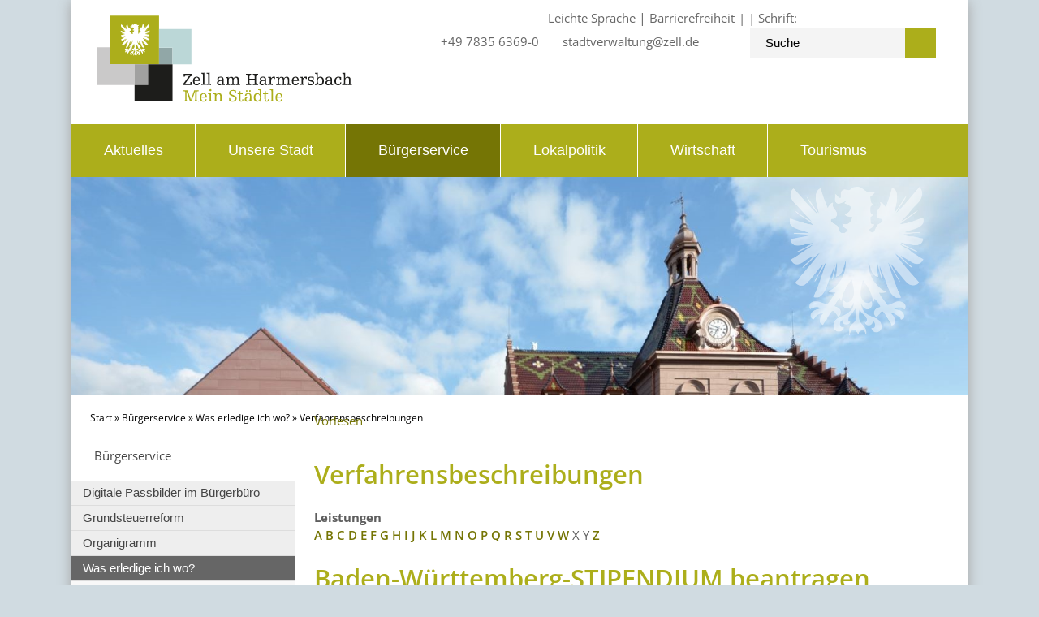

--- FILE ---
content_type: text/html;charset=UTF-8
request_url: https://www.zell.de/-/verfahrensbeschreibungen/baden-wuerttemberg-stipendium-beantragen/vbid575
body_size: 84800
content:
<!DOCTYPE HTML>
<html lang="de" dir="ltr">
<head>
<meta charset="UTF-8">
<meta name="viewport" content="width=device-width, initial-scale=1.0">
<meta name="generator" content="dvv-Mastertemplates 24.2.0.1-RELEASE">
<meta name="description" content="Das Baden-Württemberg-STIPENDIUM fördert den internationalen Austausch.
Es besteht aus vier Programmlinien:

 Für Studierende
 Für Berufstätige
 Für Filmproduktion
 ...">
<meta name="og:title" content="Verfahrensbeschreibungen">
<meta name="og:description" content="Das Baden-Württemberg-STIPENDIUM fördert den internationalen Austausch.
Es besteht aus vier Programmlinien:

 Für Studierende
 Für Berufstätige
 Für Filmproduktion
 ...">
<meta name="og:type" content="website">
<meta name="og:locale" content="de">
<meta name="og:url" content="http://www.zell.de/start/buergerservice/verfahrensbeschreibungen.html">
<meta name="robots" content="index, follow">
<title>Verfahrensbeschreibungen - Stadt Zell am Harmersbach Baden-Württemberg-STIPENDIUM beantragen</title>
<link rel="shortcut icon" href="/site/Zell2016/resourceCached/24.2.0/img$rvb/favicon.ico">
<link rel='apple-touch-icon' sizes='57x57' href='/site/Zell2016/resourceCached/24.2.0/img/apple-icon-57x57.png'>
<link rel='apple-touch-icon' sizes='60x60' href='/site/Zell2016/resourceCached/24.2.0/img/apple-icon-60x60.png'>
<link rel='apple-touch-icon' sizes='72x72' href='/site/Zell2016/resourceCached/24.2.0/img/apple-icon-72x72.png'>
<link rel='apple-touch-icon' sizes='76x76' href='/site/Zell2016/resourceCached/24.2.0/img/apple-icon-76x76.png'>
<link rel='apple-touch-icon' sizes='114x114' href='/site/Zell2016/resourceCached/24.2.0/img/apple-icon-114x114.png'>
<link rel='apple-touch-icon' sizes='120x120' href='/site/Zell2016/resourceCached/24.2.0/img/apple-icon-120x120.png'>
<link rel='apple-touch-icon' sizes='144x144' href='/site/Zell2016/resourceCached/24.2.0/img/apple-icon-144x144.png'>
<link rel='apple-touch-icon' sizes='152x152' href='/site/Zell2016/resourceCached/24.2.0/img/apple-icon-152x152.png'>
<link rel='apple-touch-icon' sizes='180x180' href='/site/Zell2016/resourceCached/24.2.0/img/apple-icon-180x180.png'>
<link rel='icon' type='image/png' sizes='192x192' href='/site/Zell2016/resourceCached/24.2.0/img/android-icon-192x192.png'>
<link rel='icon' type='image/png' sizes='32x32' href='/site/Zell2016/resourceCached/24.2.0/img/favicon-32x32.png'>
<link rel='icon' type='image/png' sizes='96x96' href='/site/Zell2016/resourceCached/24.2.0/img/favicon-96x96.png'>
<link rel='icon' type='image/png' sizes='16x16' href='/site/Zell2016/resourceCached/24.2.0/img/favicon-16x16.png'>
<link rel='manifest' href='/site/Zell2016/resourceCached/24.2.0/img/manifest.json'>
<link rel='shortcut icon' href='/site/Zell2016/resourceCached/24.2.0/img/favicon.ico'>
<link href="/common/js/jQuery/jquery-ui-themes/1.13.2/base/jquery-ui.min.css" rel="stylesheet" type="text/css">
<link href="/common/js/jQuery/external/bxSlider/jquery.bxslider.css" rel="stylesheet" type="text/css">
<link href="/site/Zell2016/resourceCached/24.2.0/css/master.css" rel="stylesheet" type="text/css">
<link href="/common/fontawesome/css/font-awesome.min.css" rel="stylesheet" type="text/css">
<script src="/common/js/jQuery/3.6.4/jquery.min.js"></script>
<script src="/common/js/jQuery/external/hoverIntent/jquery.hoverIntent.min.js"></script>
<script src="/common/js/jQuery/external/superfish/js/superfish.min.js"></script>
<script src="/common/js/jQuery/external/bxSlider/jquery.bxslider.min.js"></script>
<script src="/common/js/jQuery/external/equalheights/jquery.equalheights.js"></script>
<script src="/site/Zell2016/resourceCached/24.2.0/mergedScript_de.js"></script>
<script src="/site/Zell2016/resourceCached/24.2.0/js/jquery.meanmenu.min.js"></script>
<script src="/site/Zell2016/resourceCached/24.2.0/js/jquery.easing.1.3.js"></script>
<script src="//cdn1.readspeaker.com/script/12496/webReader/webReader.js?pids=wr"></script>
<script src="https://www.zell.de/ccm19os/os19ccm/public/index.php/app.js?apiKey=2f6b2f68992b68f58067ae4acfd6fffe0a290a823f8d2a64&amp;domain=a78d208"></script>
<script>
jQuery.noConflict();
function replMail(href)
{
  if (typeof href == "undefined") {return "";}
  var atSign = "[klammerAffe]";
  href = href.replace(atSign, "@");
  var mailTo = "[eMail]";
  href = href.replace(mailTo, "mailto:");
  var dotSign = "\\[punkt\\]";
  var re = new RegExp(dotSign, "g");
  href = href.replace(re, ".");
  return href;
}
jQuery(document).ready(function(){
  jQuery("a.mailLink,a.email").each(function(){
    var a = jQuery(this);
    a.attr({href:replMail(a.attr('href'))});
    a.html(replMail(a.html()));
  });
});
jQuery(function(){jQuery('#nav-top ul').superfish({ delay: 1000}); });
jQuery(document).ready(function(){jQuery('#header nav.ym-hlist').meanmenu({meanScreenWidth:'829'}); });
jQuery(function(){jQuery('.bxslider').bxSlider({ auto: true, pause: 7000, autoHover: true, easing: 'easeInCubic', speed: 2000 });});
jQuery(function(){jQuery('.bxslider').bxSlider({ auto: true, pause: 7000, mode: 'fade', speed: 2000 });});
jQuery(function(){jQuery('.gallerySlider').bxSlider({slideWidth: 200, minSlides: 5, maxSlides: 6, slideMargin: 20, moveSlides: 1});});
</script>
<link href="/site/Zell2016/resourceCached/24.2.0/service-bw/css/sbw.css" rel="stylesheet" type="text/css">
<link href="/site/Zell2016/resourceCached/24.2.0/css/custom.css" rel="stylesheet" type="text/css">
<link href="/site/Zell2016/resourceCached/24.2.0/css/mobile.css" rel="stylesheet" type="text/css">
</head>
<body id="node3154844" class="knot_3148839 verfahren-detail body_node level3 id-home3148799">
<div class="ym-wrapper">
  <div class="ym-wbox">



	<header id="header">
	  <div class="ym-wrapper">
		<div class="ym-wbox">
	<!-- top-custom.vm start -->
<div class="ym-grid meta">

	<div class="ym-gl logo">
					<a href="/start.html" title="www.zell.de (zur Startseite)">
									<img src="/site/Zell2016/resourceCached/24.2.0/img/logo-zell.svg" alt="Logo Stadt Zell am Harmersbach">
							</a>
			</div>
		<div class="ym-gl wetter">

		  		</div>
	<div class="ym-gl kontakt">
		  <span class="contact-element"><i class="fa fa-phone"></i>+49 7835 6369-0</span>
	  <span class="contact-element"><i class="fa fa-envelope-o"></i><a href="mailto:stadtverwaltung@zell.de">stadtverwaltung@zell.de</a></span>
		</div>
	<div class="ym-gl suche">
	  <div id="quicksearch">
  <form name="search" class="quicksearch noprint" action="/site/Zell2016/search/3154844/quickSearchResult.html" style="display: inline;" method="get" role="search">
    <label for="qs_query"></label>
  <span class="nowrap">
  <input  type="search" name="query" id="qs_query" class="quicksearchtext" value="Suche" onFocus="if(this.value == this.defaultValue){this.value = '';}">
	<button type="submit" class="quicksearchimg">
		<i class="fa fa-search"></i>
	</button>
    </span>
  </form>
</div>
	</div>
		<div class="ym-gr social-media">
		   <a href="/site/Zell2016/node/4173703/index.html" title="Leichte Sprache">Leichte Sprache</a> | <a href="/site/Zell2016/node/4160641/index.html" title="Barrierefreiheit">Barrierefreiheit</a>

						<div class="contrast-switcher" style="display:inline;">

			</div>
			<div id="myResize" style="display:inline;">
				Schrift:
			</div>
		  <a href="https://www.facebook.com/StadtZell/" target="_blank"><i class="fa fa-facebook"></i></a>
		  <a href="https://www.instagram.com/stadt_zell/" target="_blank"><i class="fa fa-instagram"></i></a>
		</div>
	<div id="google_translate_element"></div>
	<script>
		function googleTranslateElementInit() {
		  new google.translate.TranslateElement({pageLanguage: 'de', layout: google.translate.TranslateElement.InlineLayout.SIMPLE}, 'google_translate_element');
		}
	</script>
	<script data-ccm-loader-src="https://translate.google.com/translate_a/element.js?cb=googleTranslateElementInit" type="text/x-ccm-loader" data-ccm-loader-group="translate2"></script>
</div>
<nav class="ym-hlist" id="nav-top">


	<ul class="ym-vlist nav_3148799 ebene1">
 <li class="nav_3148815 ebene1 hasChild child_1"><a href="/start/aktuelles.html">Aktuelles</a>
  <ul class="nav_3148815 ebene2">
   <li class="nav_4925931 ebene2 hasChild child_1"><a href="/start/aktuelles/oeffentliche+bekanntmachungen+2026.html">Öffentliche Bekanntmachungen 2026</a>
    <ul class="nav_4925931 ebene3">
     <li class="nav_5076868 ebene3 child_1"><a href="/start/aktuelles/oeffentliche+bekanntmachung+2025.html">Öffentliche Bekanntmachungen 2025</a></li>
     <li class="nav_4925944 ebene3 child_2"><a href="/start/aktuelles/oeffentliche+bekanntmachungen+2024.html">Öffentliche Bekanntmachungen 2024 </a></li>
    </ul></li>
   <li class="nav_5017041 ebene2 hasChild child_2"><a href="/5017041.html">Wasserversorgung </a>
    <ul class="nav_5017041 ebene3">
     <li class="nav_4132997 ebene3 child_3"><a href="/3148799_3148815_5017041_4132997.html">Trinkwasseranalyse</a></li>
    </ul></li>
   <li class="nav_4995018 ebene2 child_3"><a href="/4995018.html">Digitale Passbilder im Bürgerbüro</a></li>
   <li class="nav_4522827 ebene2 child_4"><a href="/4522827.html">Grundsteuerreform</a></li>
   <li class="nav_4428990 ebene2 hasChild child_5"><a href="/4428990.html">Glasfaserausbau</a>
    <ul class="nav_4428990 ebene3">
     <li class="nav_4428977 ebene3 child_2"><a href="/3148799_3148815_4428990_4428977.html">So funktioniert die Glasfaser</a></li>
    </ul></li>
   <li class="nav_3156719 ebene2 hasChild child_6"><a href="/start/aktuelles/pressemitteilungen.html">Pressemitteilungen</a>
    <ul class="nav_3156719 ebene3">
     <li class="nav_3601544 ebene3 child_2"><a href="/3601544.html">Sanierung Straßenbeleuchtung 2017</a></li>
     <li class="nav_3920044 ebene3 child_2"><a href="/3920044.html">Streuobstprojekt 2017</a></li>
    </ul></li>
   <li class="nav_3899253 ebene2 hasChild child_7"><a href="/start/aktuelles/stellenangebote.html">Stellenangebote</a>
    <ul class="nav_3899253 ebene3">
     <li class="nav_4844733 ebene3 child_3"><a href="/start/aktuelles/fsj-_bundesfreiwilligendienst.html">FSJ-/Bundesfreiwilligendienst</a></li>
     <li class="nav_4651820 ebene3 child_2"><a href="/start/aktuelles/stadtfuehrer+_m_w_d_.html">Stadtführer (m/w/d)</a></li>
    </ul></li>
   <li class="nav_3424737 ebene2 child_8"><a href="/3424737.html">Ausschreibungen</a></li>
   <li class="nav_3803644 ebene2 hasChild child_9"><a href="/start/aktuelles/amtsblatt.html">Amtsblatt</a>
    <ul class="nav_3803644 ebene3">
     <li class="nav_5076597 ebene3 child_3"><a href="/start/aktuelles/ausgaben+2025.html">Ausgaben 2025</a></li>
     <li class="nav_4926015 ebene3 child_2"><a href="/start/aktuelles/ausgaben+2024.html">Ausgaben 2024</a></li>
    </ul></li>
   <li class="nav_3148887 ebene2 child_10"><a href="/start/aktuelles/veranstaltungskalender.html">Veranstaltungskalender</a></li>
   <li class="nav_4068361 ebene2 child_11"><a href="/start/aktuelles/wasserschaden+nach+starkregenereignis.html">Wasserschaden nach Starkregenereignis</a></li>
   <li class="nav_4446568 ebene2 child_12"><a href="/start/aktuelles/hilfe+fuer+die+ukraine.html">Hilfe für die Ukraine</a></li>
   <li class="nav_5074232 ebene2 child_13"><a href="/start/aktuelles/aenderung+gaststaettengesetz+ab+01_01_2026.html">ÄNDERUNG Gaststättengesetz ab 01.01.2026</a></li>
  </ul></li>
 <li class="nav_3148827 ebene1 hasChild child_2"><a href="/start/unsere+stadt.html">Unsere Stadt</a>
  <ul class="nav_3148827 ebene2">
   <li class="nav_3148935 ebene2 hasChild child_14"><a href="/start/unsere+stadt/grusswort+buergermeister.html">Grußwort Bürgermeister</a>
    <ul class="nav_3148935 ebene3">
     <li class="nav_4175554 ebene3 child_3"><a href="/start/unsere+stadt/grusswort+in+leichter+sprache.html">Grußwort in leichter Sprache</a></li>
    </ul></li>
   <li class="nav_4559361 ebene2 child_2"><a href="/start/unsere+stadt/360_+tour+zell.html">360° Tour Zell</a></li>
   <li class="nav_3196125 ebene2 child_3"><a href="/start/unsere+stadt/imagefilm.html">Imagefilm</a></li>
   <li class="nav_3196141 ebene2 child_4"><a href="/start/unsere+stadt/logo.html">Logo</a></li>
   <li class="nav_4066001 ebene2 child_5"><a href="/start/unsere+stadt/zellapp.html">ZellApp</a></li>
   <li class="nav_3154617 ebene2 hasChild child_6"><a href="/start/unsere+stadt/geschichte.html">Geschichte</a>
    <ul class="nav_3154617 ebene3">
     <li class="nav_4420394 ebene3 child_2"><a href="/start/unsere+stadt/bildsteinaufsaetze.html">Bildsteinaufsätze</a></li>
     <li class="nav_4423796 ebene3 child_2"><a href="/start/unsere+stadt/unsere+historischen+buecher.html">Unsere historischen Bücher </a></li>
     <li class="nav_4776747 ebene3 child_3"><a href="/start/unsere+stadt/keramik+aus+zell+am+harmersbach.html">Keramik aus Zell am Harmersbach</a></li>
    </ul></li>
   <li class="nav_3148947 ebene2 hasChild child_7"><a href="/start/unsere+stadt/zahlen+-+daten+-+fakten.html">Zahlen - Daten - Fakten</a>
    <ul class="nav_3148947 ebene3">
     <li class="nav_4928393 ebene3 child_4"><a href="/start/unsere+stadt/haushaltsplan+und+jahresabschluss.html">Haushaltsplan und Jahresabschluss</a></li>
    </ul></li>
   <li class="nav_3148971 ebene2 hasChild child_8"><a href="/start/unsere+stadt/ortsteile.html">Ortsteile</a>
    <ul class="nav_3148971 ebene3">
     <li class="nav_3154344 ebene3 child_2"><a href="/start/unsere+stadt/unterharmersbach.html">Unterharmersbach</a></li>
     <li class="nav_3154355 ebene3 child_2"><a href="/start/unsere+stadt/unterentersbach.html">Unterentersbach</a></li>
     <li class="nav_3154413 ebene3 child_3"><a href="/start/unsere+stadt/oberentersbach.html">Oberentersbach</a></li>
    </ul></li>
   <li class="nav_3149055 ebene2 child_9"><a href="/start/unsere+stadt/stadtplan.html">Stadtplan</a></li>
   <li class="nav_3154425 ebene2 hasChild child_10"><a href="/start/unsere+stadt/partnerstaedte.html">Partnerstädte</a>
    <ul class="nav_3154425 ebene3">
     <li class="nav_4103773 ebene3 child_4"><a href="/4103773.html">Videobotschaft an Baume-Les-Dames</a></li>
    </ul></li>
   <li class="nav_3148995 ebene2 hasChild child_11"><a href="/start/unsere+stadt/kinder+und+familie.html">Kinder und Familie</a>
    <ul class="nav_3148995 ebene3">
     <li class="nav_3154448 ebene3 hasChild child_2"><a href="/start/unsere+stadt/kindergaerten.html">Kindergärten</a>
      <ul class="nav_3154448 ebene4">
       <li class="nav_3154463 ebene4 child_1"><a href="/start/unsere+stadt/wirbelwind.html">Wirbelwind</a></li>
       <li class="nav_3154475 ebene4 child_2"><a href="/start/unsere+stadt/villa+regenbogen.html">Villa Regenbogen</a></li>
       <li class="nav_3154490 ebene4 child_3"><a href="/start/unsere+stadt/sternschnuppe.html">Sternschnuppe</a></li>
       <li class="nav_3154505 ebene4 child_4"><a href="/start/unsere+stadt/kleine+wolke.html">Kleine Wolke</a></li>
       <li class="nav_4026445 ebene4 child_5"><a href="/start/unsere+stadt/waldkinder.html">Waldkinder</a></li>
      </ul></li>
     <li class="nav_3154550 ebene3 hasChild child_2"><a href="/start/unsere+stadt/schulen.html">Schulen</a>
      <ul class="nav_3154550 ebene4">
       <li class="nav_3346509 ebene4 child_6"><a href="/start/unsere+stadt/musikschule.html">Musikschule</a></li>
       <li class="nav_4420476 ebene4 child_2"><a href="/4420476.html">Bildsteinaufsätze</a></li>
       <li class="nav_4847359 ebene4 child_3"><a href="/start/unsere+stadt/schulkindbetreuung.html">Schulkindbetreuung</a></li>
      </ul></li>
     <li class="nav_4289030 ebene3 hasChild child_3"><a href="/start/unsere+stadt/spielplaetze.html">Spielplätze</a>
      <ul class="nav_4289030 ebene4">
       <li class="nav_3981690 ebene4 child_4"><a href="/start/unsere+stadt/spielplatzleitplanung.html">Spielplatzleitplanung</a></li>
       <li class="nav_4289271 ebene4 child_2"><a href="/start/unsere+stadt/bannstein.html">Bannstein</a></li>
       <li class="nav_4289396 ebene4 child_3"><a href="/start/unsere+stadt/ottersgraben.html">Ottersgraben</a></li>
       <li class="nav_4289411 ebene4 child_4"><a href="/start/unsere+stadt/stadtpark.html">Stadtpark</a></li>
       <li class="nav_4289428 ebene4 child_5"><a href="/start/unsere+stadt/waagmatt.html">Waagmatt</a></li>
       <li class="nav_4289442 ebene4 child_6"><a href="/start/unsere+stadt/ziegelfeld.html">Ziegelfeld</a></li>
       <li class="nav_4289473 ebene4 child_7"><a href="/start/unsere+stadt/friedensstrasse.html">Friedensstraße</a></li>
       <li class="nav_4289490 ebene4 child_8"><a href="/start/unsere+stadt/gehrmatt-erholungsanlage.html">Gehrmatt-Erholungsanlage</a></li>
       <li class="nav_4289507 ebene4 child_9"><a href="/4289507.html">Oberentersbach</a></li>
       <li class="nav_4289522 ebene4 child_10"><a href="/start/unsere+stadt/adlerteich.html">Adlerteich</a></li>
       <li class="nav_4289539 ebene4 child_11"><a href="/start/unsere+stadt/buchenfeld.html">Buchenfeld</a></li>
       <li class="nav_4289553 ebene4 child_12"><a href="/start/unsere+stadt/kurpark+unterharmersbach.html">Kurpark Unterharmersbach</a></li>
       <li class="nav_4300565 ebene4 child_13"><a href="/start/unsere+stadt/neue+bindstrasse.html">Neue Bindstraße</a></li>
       <li class="nav_4300578 ebene4 child_14"><a href="/start/unsere+stadt/bergstrasse.html">Bergstraße</a></li>
      </ul></li>
     <li class="nav_3175000 ebene3 hasChild child_4"><a href="/start/unsere+stadt/zell+fuer+kinder.html">Zell für Kinder</a>
      <ul class="nav_3175000 ebene4">
       <li class="nav_4230658 ebene4 child_15"><a href="/start/unsere+stadt/annis+geheimnis.html">Annis Geheimnis</a></li>
       <li class="nav_3175008 ebene4 child_2"><a href="/start/unsere+stadt/stadtfuehrung.html">Stadtführung</a></li>
       <li class="nav_3175020 ebene4 child_3"><a href="/start/unsere+stadt/stadtrallye.html">Stadtrallye</a></li>
       <li class="nav_5018969 ebene4 child_4"><a href="/5018969.html">Museumsrallye</a></li>
       <li class="nav_5024875 ebene4 child_5"><a href="/start/unsere+stadt/eichhoernchenpfad.html">Eichhörnchenpfad</a></li>
      </ul></li>
     <li class="nav_3197914 ebene3 child_5"><a href="/start/unsere+stadt/zelli-kinderferienprogramm.html">Zelli-Kinderferienprogramm</a></li>
     <li class="nav_4106016 ebene3 hasChild child_6"><a href="/start/unsere+stadt/unterwegs+als+familie.html">Unterwegs als Familie</a>
      <ul class="nav_4106016 ebene4">
       <li class="nav_4106038 ebene4 child_6"><a href="/start/unsere+stadt/spielplatz-runde.html">Spielplatz-Runde</a></li>
       <li class="nav_4106059 ebene4 child_2"><a href="/start/unsere+stadt/kinderwagenweg+gehrmatt.html">Kinderwagenweg Gehrmatt</a></li>
       <li class="nav_4106105 ebene4 child_3"><a href="/start/unsere+stadt/schneckenmatt.html">Schneckenmatt</a></li>
       <li class="nav_4109780 ebene4 child_4"><a href="/start/unsere+stadt/allerheiligen+wasserfaelle.html">Allerheiligen Wasserfälle</a></li>
       <li class="nav_4109793 ebene4 child_5"><a href="/start/unsere+stadt/silberbergwerk+schnellingen.html">Silberbergwerk Schnellingen</a></li>
       <li class="nav_4109806 ebene4 child_6"><a href="/start/unsere+stadt/bibiliweg.html">Bibiliweg</a></li>
       <li class="nav_4109819 ebene4 child_7"><a href="/start/unsere+stadt/kniebiser+heimatpfad.html">Kniebiser Heimatpfad</a></li>
      </ul></li>
    </ul></li>
   <li class="nav_3149007 ebene2 hasChild child_12"><a href="/start/unsere+stadt/freizeitanlagen+und+sport.html">Freizeitanlagen und Sport</a>
    <ul class="nav_3149007 ebene3">
     <li class="nav_4045182 ebene3 hasChild child_7"><a href="/start/unsere+stadt/sportpark.html">Sportpark</a>
      <ul class="nav_4045182 ebene4">
       <li class="nav_4102479 ebene4 child_8"><a href="/start/unsere+stadt/kalender.html">Kalender</a></li>
       <li class="nav_4045203 ebene4 child_2"><a href="/start/unsere+stadt/leichtathletik.html">Leichtathletik</a></li>
       <li class="nav_4045241 ebene4 child_3"><a href="/start/unsere+stadt/fussball.html">Fussball</a></li>
       <li class="nav_4045269 ebene4 child_4"><a href="/start/unsere+stadt/schwimmen.html">Schwimmen</a></li>
       <li class="nav_4045364 ebene4 child_5"><a href="/start/unsere+stadt/tennis+und+co_.html">Tennis und Co.</a></li>
       <li class="nav_4045377 ebene4 child_6"><a href="/start/unsere+stadt/noch+mehr+sport.html">Noch mehr Sport</a></li>
      </ul></li>
     <li class="nav_3196541 ebene3 child_2"><a href="/start/unsere+stadt/schwimmbad.html">Schwimmbad</a></li>
     <li class="nav_3174796 ebene3 hasChild child_3"><a href="/start/unsere+stadt/freizeitanlagen.html">Freizeitanlagen</a>
      <ul class="nav_3174796 ebene4">
       <li class="nav_3174896 ebene4 child_7"><a href="/start/unsere+stadt/freizeitanlage+gehrmatt.html">Freizeitanlage Gehrmatt</a></li>
       <li class="nav_3174911 ebene4 child_2"><a href="/start/unsere+stadt/walderholungsanlage+herrenholz.html">Walderholungsanlage Herrenholz</a></li>
       <li class="nav_3174939 ebene4 child_3"><a href="/start/unsere+stadt/grillstelle+hinterhambach.html">Grillstelle Hinterhambach</a></li>
      </ul></li>
     <li class="nav_3200639 ebene3 child_4"><a href="/start/unsere+stadt/tennisclub+zell+2005+e_v_.html">Tennisclub Zell 2005 e.V.</a></li>
    </ul></li>
   <li class="nav_3149031 ebene2 hasChild child_13"><a href="/start/unsere+stadt/vereine.html">Vereine</a>
    <ul class="nav_3149031 ebene3">
     <li class="nav_3155063 ebene3 hasChild child_5"><a href="/start/unsere+stadt/vereine+a-z.html">Vereine A-Z</a>
      <ul class="nav_3155063 ebene4">
       <li class="nav_3155069 ebene4 child_4"><a href="/3155069.html">Selbsteintrag Vereine</a></li>
      </ul></li>
     <li class="nav_3409960 ebene3 child_2"><a href="/start/unsere+stadt/hygienevorschriften+bei+vereinsfesten.html">Hygienevorschriften bei Vereinsfesten</a></li>
     <li class="nav_3495396 ebene3 child_3"><a href="/start/unsere+stadt/hallenbelegungsplaene.html">Hallenbelegungspläne</a></li>
     <li class="nav_3526243 ebene3 child_4"><a href="/start/unsere+stadt/hallensperrungen.html">Hallensperrungen</a></li>
     <li class="nav_4408093 ebene3 child_5"><a href="/start/unsere+stadt/schwarzwaldhalle.html">Schwarzwaldhalle</a></li>
    </ul></li>
   <li class="nav_3809169 ebene2 hasChild child_14"><a href="/start/unsere+stadt/kirchen+und+soziales.html">Kirchen und Soziales</a>
    <ul class="nav_3809169 ebene3">
     <li class="nav_4277908 ebene3 child_6"><a href="/start/unsere+stadt/pflege+und+wohnen+im+ortenaukreis.html">Pflege und Wohnen im Ortenaukreis</a></li>
    </ul></li>
   <li class="nav_3149043 ebene2 hasChild child_15"><a href="/start/unsere+stadt/wohnen+-+bauen+-+energie.html">Wohnen - Bauen - Energie</a>
    <ul class="nav_3149043 ebene3">
     <li class="nav_4930838 ebene3 child_2"><a href="/start/unsere+stadt/gutachterausschuss.html">Gutachterausschuss</a></li>
     <li class="nav_3221451 ebene3 child_2"><a href="/start/unsere+stadt/bodenrichtwerte.html">Bodenrichtwerte</a></li>
     <li class="nav_3200717 ebene3 hasChild child_3"><a href="/start/unsere+stadt/mietwohnboerse.html">Mietwohnbörse</a>
      <ul class="nav_3200717 ebene4">
       <li class="nav_3200780 ebene4 child_2"><a href="/start/unsere+stadt/eintrag+in+die+mietwohnungsboerse.html">Eintrag in die Mietwohnungsbörse</a></li>
      </ul></li>
     <li class="nav_3407487 ebene3 child_4"><a href="/start/unsere+stadt/flaechennutzungsplan.html">Flächennutzungsplan</a></li>
     <li class="nav_3154722 ebene3 child_5"><a href="/start/unsere+stadt/bebauungsplaene.html">Bebauungspläne</a></li>
     <li class="nav_4381839 ebene3 child_6"><a href="/4381839.html">Flussgebietsuntersuchung</a></li>
     <li class="nav_3601514 ebene3 child_7"><a href="/start/unsere+stadt/sanierung+strassenbeleuchtung+2017.html">Sanierung Straßenbeleuchtung 2017</a></li>
     <li class="nav_3756179 ebene3 child_8"><a href="/start/unsere+stadt/sanierung+strassenbeleuchtung+2018.html">Sanierung Straßenbeleuchtung 2018</a></li>
     <li class="nav_3869485 ebene3 child_9"><a href="/start/unsere+stadt/sanierung+strassenbeleuchtung+2019.html">Sanierung Straßenbeleuchtung 2019</a></li>
     <li class="nav_3538640 ebene3 child_10"><a href="/start/unsere+stadt/bezirksschornsteinfeger.html">Bezirksschornsteinfeger</a></li>
     <li class="nav_4836917 ebene3 child_11"><a href="/4836917.html">Sanierungsgebiete</a></li>
    </ul></li>
   <li class="nav_4932979 ebene2 hasChild child_16"><a href="/start/unsere+stadt/digitale+baurechtsverfahren.html">Digitale Baurechtsverfahren</a>
    <ul class="nav_4932979 ebene3">
     <li class="nav_4932992 ebene3 child_12"><a href="/start/unsere+stadt/leistungen_+die+ueber+viba-bw+abgerufen+werden+koennen.html">Leistungen, die über ViBa-BW abgerufen werden können</a></li>
     <li class="nav_4933006 ebene3 child_2"><a href="/start/unsere+stadt/vorbereitung+erste+digitale+antragstellung.html">Vorbereitung erste digitale Antragstellung</a></li>
     <li class="nav_4933152 ebene3 child_3"><a href="/4933152.html">Zugangsdaten</a></li>
     <li class="nav_4933018 ebene3 child_4"><a href="/start/unsere+stadt/elster-zertifikat+aktuell_.html">Elster-Zertifikat aktuell?</a></li>
     <li class="nav_4934083 ebene3 child_5"><a href="/start/unsere+stadt/wer+reicht+den+bauantrag+ein_.html">Wer reicht den Bauantrag ein?</a></li>
     <li class="nav_4933031 ebene3 child_6"><a href="/start/unsere+stadt/an+vollmacht+denken_.html">An Vollmacht denken!</a></li>
     <li class="nav_4933044 ebene3 child_7"><a href="/start/unsere+stadt/digitale+dokumente+vollstaendig_.html">Digitale Dokumente vollständig?</a></li>
     <li class="nav_4933056 ebene3 child_8"><a href="/start/unsere+stadt/unterlagen+richtig+benennen.html">Unterlagen richtig benennen</a></li>
     <li class="nav_4933099 ebene3 child_9"><a href="/start/unsere+stadt/alle+dateien+nur+im+pdf_a-format.html">Alle Dateien nur im PDF/A-Format</a></li>
     <li class="nav_4933111 ebene3 child_10"><a href="/start/unsere+stadt/dokumente+hochladen.html">Dokumente hochladen</a></li>
     <li class="nav_4933123 ebene3 child_11"><a href="/start/unsere+stadt/vordrucke.html">Vordrucke</a></li>
     <li class="nav_4933135 ebene3 child_12"><a href="/start/unsere+stadt/digitalen+antrag+einreichen.html">Digitalen Antrag einreichen</a></li>
    </ul></li>
   <li class="nav_3357146 ebene2 hasChild child_17"><a href="/3357146.html">Sehenswürdigkeiten und Museen</a>
    <ul class="nav_3357146 ebene3">
     <li class="nav_4422944 ebene3 hasChild child_13"><a href="/3148799_3148827_3357146_4422944.html">Obere Fabrik</a>
      <ul class="nav_4422944 ebene4">
       <li class="nav_3156286 ebene4 child_2"><a href="/3148799_3148827_3357146_4422944_3156286.html">Rundofen</a></li>
       <li class="nav_3156201 ebene4 child_2"><a href="/3148799_3148827_3357146_4422944_3156201.html">Villa Haiss</a></li>
       <li class="nav_4423006 ebene4 child_3"><a href="/3148799_3148827_3357146_4422944_4423006.html">Zeller Kunstweg</a></li>
      </ul></li>
     <li class="nav_3156168 ebene3 child_2"><a href="/3148799_3148827_3357146_3156168.html">Historische Altstadt</a></li>
     <li class="nav_3156181 ebene3 hasChild child_3"><a href="/3148799_3148827_3357146_3156181.html">Storchenturm-Museum</a>
      <ul class="nav_3156181 ebene4">
       <li class="nav_5018955 ebene4 child_4"><a href="/3148799_3148827_3357146_3156181_5018955.html">Museumsrallye</a></li>
      </ul></li>
     <li class="nav_3156222 ebene3 child_4"><a href="/3148799_3148827_3357146_3156222.html">Heimatmuseum Fürstenberger Hof</a></li>
     <li class="nav_3156242 ebene3 child_5"><a href="/3148799_3148827_3357146_3156242.html">Historische Buchdruckerei</a></li>
     <li class="nav_3156255 ebene3 child_6"><a href="/3148799_3148827_3357146_3156255.html">Wallfahrtskirche</a></li>
     <li class="nav_3156299 ebene3 child_7"><a href="/3148799_3148827_3357146_3156299.html">Breig´s Motorrad- und Spielzeugmuseum</a></li>
     <li class="nav_3854344 ebene3 child_8"><a href="/3148799_3148827_3357146_3854344.html">Alte Wäschkuchi</a></li>
    </ul></li>
   <li class="nav_3154439 ebene2 child_18"><a href="/start/unsere+stadt/zeller+staedtlemarkt.html">Zeller Städtlemarkt</a></li>
   <li class="nav_4208314 ebene2 child_19"><a href="/start/unsere+stadt/mitfahrbaenkle.html">Mitfahrbänkle</a></li>
  </ul></li>
 <li class="nav_3148839 ebene1 hasChild currentParent child_3"><a href="/start/buergerservice.html">Bürgerservice</a>
  <ul class="nav_3148839 ebene2">
   <li class="nav_4994978 ebene2 child_20"><a href="/start/buergerservice/digitale+passbilder+im+buergerbuero.html">Digitale Passbilder im Bürgerbüro</a></li>
   <li class="nav_4522811 ebene2 child_2"><a href="/start/buergerservice/grundsteuerreform.html">Grundsteuerreform</a></li>
   <li class="nav_3196172 ebene2 child_3"><a href="/start/buergerservice/organigramm.html">Organigramm</a></li>
   <li class="nav_3149067 ebene2 hasChild currentParent child_4"><a href="/start/buergerservice/was+erledige+ich+wo_.html">Was erledige ich wo?</a>
    <ul class="nav_3149067 ebene3">
     <li class="nav_3159242 ebene3 child_9"><a href="/3159242.html">Behördenwegweiser</a></li>
     <li class="nav_3159542 ebene3 child_2"><a href="/3159542.html">Mitarbeiter</a></li>
     <li class="nav_3156704 ebene3 child_3"><a href="/start/buergerservice/formulare.html">Formulare</a></li>
     <li class="nav_3154917 ebene3 child_4"><a href="/start/buergerservice/lebenslagen.html">Lebenslagen</a></li>
     <li class="nav_3154844 ebene3 current child_5"><a aria-current="page" class="active" href="/start/buergerservice/verfahrensbeschreibungen.html">Verfahrensbeschreibungen</a></li>
     <li class="nav_3196976 ebene3 child_6"><a href="/start/buergerservice/betriebshof.html">Betriebshof</a></li>
     <li class="nav_3991002 ebene3 child_7"><a href="/start/buergerservice/freiwillige+feuerwehr.html">Freiwillige Feuerwehr</a></li>
    </ul></li>
   <li class="nav_3991271 ebene2 child_5"><a href="/3991271.html">Mitarbeiter</a></li>
   <li class="nav_3179238 ebene2 hasChild child_6"><a href="/start/buergerservice/buergerbuero+online.html">Bürgerbüro online</a>
    <ul class="nav_3179238 ebene3">
     <li class="nav_4175510 ebene3 child_8"><a href="/start/buergerservice/fundbuero.html">Fundbüro</a></li>
     <li class="nav_4848038 ebene3 child_2"><a href="/start/buergerservice/fuehrungszeugnis.html">Führungszeugnis</a></li>
     <li class="nav_4958735 ebene3 child_3"><a href="/start/buergerservice/wohnsitzanmeldung.html">Wohnsitzanmeldung</a></li>
     <li class="nav_4848021 ebene3 child_4"><a href="/start/buergerservice/meldeauskunft.html">Meldeauskunft</a></li>
    </ul></li>
   <li class="nav_4786188 ebene2 child_7"><a href="/start/buergerservice/ortsrecht.html">Ortsrecht</a></li>
   <li class="nav_3199357 ebene2 child_8"><a href="/3199357.html">Formulare</a></li>
   <li class="nav_4592300 ebene2 child_9"><a href="/4592300.html">Zeller Gutscheinkärtle</a></li>
   <li class="nav_3149103 ebene2 hasChild child_10"><a href="/start/buergerservice/abfallkalender.html">Abfallkalender</a>
    <ul class="nav_3149103 ebene3">
     <li class="nav_3903092 ebene3 child_5"><a href="/start/buergerservice/altglascontainer.html">Altglascontainer</a></li>
    </ul></li>
   <li class="nav_3149115 ebene2 child_11"><a href="/start/buergerservice/notdienste.html">Notdienste</a></li>
   <li class="nav_3156635 ebene2 child_12"><a href="/start/buergerservice/ideenbriefkasten.html">Ideenbriefkasten</a></li>
   <li class="nav_3155453 ebene2 hasChild child_13"><a href="/start/buergerservice/wasserversorgung.html">Wasserversorgung </a>
    <ul class="nav_3155453 ebene3">
     <li class="nav_4132997 ebene3 child_2"><a href="/start/buergerservice/trinkwasseranalyse.html">Trinkwasseranalyse</a></li>
    </ul></li>
   <li class="nav_4173703 ebene2 child_14"><a href="/start/buergerservice/leichte+sprache.html">Leichte Sprache</a></li>
  </ul></li>
 <li class="nav_3148851 ebene1 hasChild child_4"><a href="/start/lokalpolitik.html">Lokalpolitik</a>
  <ul class="nav_3148851 ebene2">
   <li class="nav_3149151 ebene2 child_15"><a href="/start/lokalpolitik/buergermeister.html">Bürgermeister</a></li>
   <li class="nav_4640190 ebene2 child_2"><a href="/start/lokalpolitik/bekanntmachung+buergermeisterwahl.html">Bekanntmachung Bürgermeisterwahl</a></li>
   <li class="nav_3689849 ebene2 child_3"><a href="https://zell.ratsinfomanagement.net/" rel="external noopener" target="_blank">Ratsinformationssystem</a></li>
   <li class="nav_3155075 ebene2 hasChild child_4"><a href="/start/lokalpolitik/wahlergebnisse.html">Wahlergebnisse</a>
    <ul class="nav_3155075 ebene3">
     <li class="nav_4911430 ebene3 child_2"><a href="/4911430.html">Bürgermeisterwahl</a></li>
     <li class="nav_4911466 ebene3 child_2"><a href="/4911466.html">Bundestagswahl 2021</a></li>
     <li class="nav_4911479 ebene3 child_3"><a href="/4911479.html">Landtagswahl 2021</a></li>
    </ul></li>
   <li class="nav_4926733 ebene2 hasChild child_5"><a href="/start/lokalpolitik/bundestagswahl+2025.html">Bundestagswahl 2025</a>
    <ul class="nav_4926733 ebene3">
     <li class="nav_4926745 ebene3 child_4"><a href="/start/lokalpolitik/bekanntmachungen.html">Bekanntmachungen </a></li>
     <li class="nav_4928855 ebene3 child_2"><a href="/4928855.html">Schablonen für sehbehinderte und blinde Menschen</a></li>
     <li class="nav_4929779 ebene3 child_3"><a href="/start/lokalpolitik/durchfuehrung+der+repraesentativen+wahlstatistik.html">Durchführung der repräsentativen Wahlstatistik</a></li>
    </ul></li>
   <li class="nav_4200191 ebene2 hasChild child_6"><a href="/start/lokalpolitik/europa-+und+kommunalwahl+2024.html">Europa- und Kommunalwahl 2024</a>
    <ul class="nav_4200191 ebene3">
     <li class="nav_4810900 ebene3 child_4"><a href="/start/lokalpolitik/schablonen+fuer+sehbehinderte+und+blinde+menschen.html">Schablonen für sehbehinderte und blinde Menschen </a></li>
     <li class="nav_4815986 ebene3 child_2"><a href="/start/lokalpolitik/wahl-info+fuer+die+europa-+und+kommunalwahl+am+09_06_2024.html">Wahl-Info für die Europa- und Kommunalwahl am 09.06.2024</a></li>
    </ul></li>
  </ul></li>
 <li class="nav_3148863 ebene1 hasChild child_5"><a href="/start/wirtschaft.html">Wirtschaft</a>
  <ul class="nav_3148863 ebene2">
   <li class="nav_3156596 ebene2 hasChild child_7"><a href="/start/wirtschaft/firmenverzeichnis+von+a+-+z.html">Firmenverzeichnis von A - Z</a>
    <ul class="nav_3156596 ebene3">
     <li class="nav_3156602 ebene3 child_3"><a href="/start/wirtschaft/selbsteintrag+firmen.html">Selbsteintrag Firmen</a></li>
    </ul></li>
   <li class="nav_4550030 ebene2 child_2"><a href="/start/wirtschaft/wirtschaftsfoerderung.html">Wirtschaftsförderung</a></li>
   <li class="nav_3201176 ebene2 hasChild child_3"><a href="/start/wirtschaft/gewerbeimmobilien.html">Gewerbeimmobilien</a>
    <ul class="nav_3201176 ebene3">
     <li class="nav_3200768 ebene3 child_2"><a href="/start/wirtschaft/eintrag+in+die+gewerbeimmobilienboerse.html">Eintrag in die Gewerbeimmobilienbörse</a></li>
    </ul></li>
   <li class="nav_3149295 ebene2 child_4"><a href="/start/wirtschaft/stadtmarketing.html">Stadtmarketing</a></li>
   <li class="nav_3149307 ebene2 hasChild child_5"><a href="/start/wirtschaft/stadtentwicklung.html">Stadtentwicklung</a>
    <ul class="nav_3149307 ebene3">
     <li class="nav_4427710 ebene3 hasChild child_2"><a href="/start/wirtschaft/glasfaserausbau.html">Glasfaserausbau</a>
      <ul class="nav_4427710 ebene4">
       <li class="nav_4428977 ebene4 child_2"><a href="/start/wirtschaft/so+funktioniert+die+glasfaser.html">So funktioniert die Glasfaser</a></li>
      </ul></li>
     <li class="nav_3155301 ebene3 child_2"><a href="/start/wirtschaft/sanierungsgebiete.html">Sanierungsgebiete</a></li>
     <li class="nav_3962103 ebene3 child_3"><a href="/start/wirtschaft/flussgebietsuntersuchung.html">Flussgebietsuntersuchung</a></li>
     <li class="nav_3435454 ebene3 hasChild child_4"><a href="/start/wirtschaft/buergerforum+_zell2030_.html">Bürgerforum "Zell2030"</a>
      <ul class="nav_3435454 ebene4">
       <li class="nav_3819509 ebene4 child_2"><a href="/start/wirtschaft/zukunftsgeschichte.html">Zukunftsgeschichte</a></li>
       <li class="nav_3148911 ebene4 child_2"><a href="/start/wirtschaft/presseinfo+buergerforum+_zell2030_.html">Presseinfo Bürgerforum "Zell2030"</a></li>
       <li class="nav_3442293 ebene4 child_3"><a href="/start/wirtschaft/szenarioteilnehmer.html">Szenarioteilnehmer</a></li>
       <li class="nav_3442312 ebene4 child_4"><a href="/start/wirtschaft/meilensteine.html">Meilensteine</a></li>
       <li class="nav_3873205 ebene4 child_5"><a href="/start/wirtschaft/abschlussbericht.html">Abschlussbericht</a></li>
      </ul></li>
    </ul></li>
   <li class="nav_3154676 ebene2 child_6"><a href="/start/wirtschaft/ausschreibungen.html">Ausschreibungen</a></li>
   <li class="nav_4113288 ebene2 hasChild child_7"><a href="/start/wirtschaft/landwirtschaftliche+foerderungen.html">Landwirtschaftliche Förderungen</a>
    <ul class="nav_4113288 ebene3">
     <li class="nav_4113315 ebene3 child_5"><a href="/start/wirtschaft/bergbauernprogramm.html">Bergbauernprogramm</a></li>
     <li class="nav_4113301 ebene3 child_2"><a href="/start/wirtschaft/besamungskostenbeihilfe.html">Besamungskostenbeihilfe</a></li>
     <li class="nav_4113345 ebene3 child_3"><a href="/start/wirtschaft/transportkostenbeihilfe.html">Transportkostenbeihilfe</a></li>
     <li class="nav_4921397 ebene3 child_4"><a href="/start/wirtschaft/agrarstrukturverbesserungsgesetz.html">Agrarstrukturverbesserungsgesetz</a></li>
    </ul></li>
   <li class="nav_4175660 ebene2 child_8"><a href="/start/wirtschaft/zeller+gutscheinkaertle.html">Zeller Gutscheinkärtle</a></li>
  </ul></li>
 <li class="nav_3148875 ebene1 hasChild child_6"><a href="/start/tourismus.html">Tourismus</a>
  <ul class="nav_3148875 ebene2">
   <li class="nav_3155523 ebene2 hasChild child_9"><a href="/start/tourismus/uebernachten+in+zell.html">Übernachten in Zell</a>
    <ul class="nav_3155523 ebene3">
     <li class="nav_3221646 ebene3 child_5"><a href="/start/tourismus/wohnmobilstellplatz.html">Wohnmobilstellplatz</a></li>
     <li class="nav_4289345 ebene3 child_2"><a href="/start/tourismus/slow+down+holidayhome+-+premium+gaestezimmer.html">Slow down Holidayhome - Premium Gästezimmer</a></li>
    </ul></li>
   <li class="nav_4067601 ebene2 hasChild child_2"><a href="/start/tourismus/dorfurlaub.html">Dorfurlaub</a>
    <ul class="nav_4067601 ebene3">
     <li class="nav_4067617 ebene3 child_3"><a href="/start/tourismus/natuerlich+uebernachten.html">Natürlich Übernachten</a></li>
     <li class="nav_4067638 ebene3 child_2"><a href="/start/tourismus/natuerlich+geniessen.html">Natürlich Genießen</a></li>
     <li class="nav_4099208 ebene3 child_3"><a href="/start/tourismus/natuerlich+entdecken.html">Natürlich entdecken</a></li>
     <li class="nav_4099228 ebene3 child_4"><a href="/start/tourismus/natuerlich+einkaufen.html">Natürlich einkaufen</a></li>
    </ul></li>
   <li class="nav_3198363 ebene2 hasChild child_3"><a href="/start/tourismus/einkehren+und+geniessen.html">Einkehren und Genießen</a>
    <ul class="nav_3198363 ebene3">
     <li class="nav_3155607 ebene3 child_5"><a href="/start/tourismus/gastronomie.html">Gastronomie</a></li>
     <li class="nav_3155550 ebene3 child_2"><a href="/start/tourismus/vesperstuben.html">Vesperstuben</a></li>
    </ul></li>
   <li class="nav_3155530 ebene2 hasChild child_4"><a href="/start/tourismus/servicetipps.html">Servicetipps </a>
    <ul class="nav_3155530 ebene3">
     <li class="nav_3962318 ebene3 child_3"><a href="/start/tourismus/historischer+stadtfuehrer.html">Historischer Stadtführer</a></li>
     <li class="nav_3155562 ebene3 child_2"><a href="/start/tourismus/konus+-+gaestekarte.html">KONUS - Gästekarte</a></li>
     <li class="nav_3155589 ebene3 child_3"><a href="/start/tourismus/kurtaxe.html">Kurtaxe</a></li>
     <li class="nav_3155621 ebene3 child_4"><a href="/start/tourismus/anreise.html">Anreise</a></li>
     <li class="nav_3155634 ebene3 child_5"><a href="/start/tourismus/gaestekarten-gewinnspiel.html">Gästekarten-Gewinnspiel</a></li>
     <li class="nav_3155644 ebene3 child_6"><a href="/start/tourismus/prospekt-service.html">Prospekt-Service</a></li>
    </ul></li>
   <li class="nav_4289328 ebene2 hasChild child_5"><a href="/4289328.html">Zell für Kinder</a>
    <ul class="nav_4289328 ebene3">
     <li class="nav_4230658 ebene3 child_7"><a href="/3148799_3148875_4289328_4230658.html">Annis Geheimnis</a></li>
     <li class="nav_3175008 ebene3 child_2"><a href="/3148799_3148875_4289328_3175008.html">Stadtführung</a></li>
     <li class="nav_3175020 ebene3 child_3"><a href="/3148799_3148875_4289328_3175020.html">Stadtrallye</a></li>
     <li class="nav_5018969 ebene3 child_4"><a href="/3148799_3148875_4289328_5018969.html">Museumsrallye</a></li>
     <li class="nav_5024875 ebene3 child_5"><a href="/3148799_3148875_4289328_5024875.html">Eichhörnchenpfad</a></li>
    </ul></li>
   <li class="nav_3149367 ebene2 hasChild child_6"><a href="/start/tourismus/aktiv+_+wandern+_+natur.html">Aktiv – Wandern – Natur</a>
    <ul class="nav_3149367 ebene3">
     <li class="nav_3155873 ebene3 hasChild child_6"><a href="/start/tourismus/aktivangebote.html">Aktivangebote</a>
      <ul class="nav_3155873 ebene4">
       <li class="nav_4277612 ebene4 child_6"><a href="/start/tourismus/wassertretstellen.html">Wassertretstellen</a></li>
       <li class="nav_3197895 ebene4 child_2"><a href="/3197895.html">Schwimmbad</a></li>
       <li class="nav_4085723 ebene4 hasChild child_3"><a href="/4085723.html">Sportpark</a>
        <ul class="nav_4085723 ebene5">
         <li class="nav_4102479 ebene5 child_1"><a href="/3148799_3148875_3149367_3155873_4085723_4102479.html">Kalender</a></li>
         <li class="nav_4045203 ebene5 child_2"><a href="/3148799_3148875_3149367_3155873_4085723_4045203.html">Leichtathletik</a></li>
         <li class="nav_4045241 ebene5 child_3"><a href="/3148799_3148875_3149367_3155873_4085723_4045241.html">Fussball</a></li>
         <li class="nav_4045269 ebene5 child_4"><a href="/3148799_3148875_3149367_3155873_4085723_4045269.html">Schwimmen</a></li>
         <li class="nav_4045364 ebene5 child_5"><a href="/3148799_3148875_3149367_3155873_4085723_4045364.html">Tennis und Co.</a></li>
         <li class="nav_4045377 ebene5 child_6"><a href="/3148799_3148875_3149367_3155873_4085723_4045377.html">Noch mehr Sport</a></li>
        </ul></li>
       <li class="nav_3155883 ebene4 child_4"><a href="/start/tourismus/nordic+walking.html">Nordic Walking</a></li>
       <li class="nav_3155938 ebene4 child_5"><a href="/start/tourismus/fahrrad+_+e-bike.html">Fahrrad / E-Bike</a></li>
      </ul></li>
     <li class="nav_3156002 ebene3 hasChild child_2"><a href="/start/tourismus/wandern+und+natur.html">Wandern und Natur</a>
      <ul class="nav_3156002 ebene4">
       <li class="nav_3156135 ebene4 child_6"><a href="/start/tourismus/premiumweg+hahn-und-henne-runde.html">Premiumweg Hahn-und-Henne-Runde</a></li>
       <li class="nav_3865960 ebene4 child_2"><a href="/start/tourismus/panorama-kneipp-rundweg.html">Panorama-Kneipp-Rundweg</a></li>
       <li class="nav_4441651 ebene4 child_3"><a href="/4441651.html">Wassertretstellen</a></li>
       <li class="nav_3156050 ebene4 hasChild child_4"><a href="/start/tourismus/wanderbares+deutschland.html">Wanderbares Deutschland</a>
        <ul class="nav_3156050 ebene5">
         <li class="nav_3422762 ebene5 child_7"><a href="/start/tourismus/qualitaetsgastgeber.html">Qualitätsgastgeber</a></li>
        </ul></li>
       <li class="nav_4069028 ebene4 child_5"><a href="/start/tourismus/wandervorschlaege.html">Wandervorschläge</a></li>
       <li class="nav_3156118 ebene4 child_6"><a href="/start/tourismus/wanderurlaub.html">Wanderurlaub</a></li>
       <li class="nav_3156012 ebene4 child_7"><a href="/start/tourismus/naturpark+schwarzwald.html">Naturpark Schwarzwald</a></li>
       <li class="nav_3196581 ebene4 child_8"><a href="/start/tourismus/vollmond-touren.html">Vollmond-Touren</a></li>
      </ul></li>
     <li class="nav_239336 ebene3 child_3"><a href="/start/tourismus/interaktive+karte+fuer+touren.html">Interaktive Karte für Touren</a></li>
    </ul></li>
   <li class="nav_3155721 ebene2 hasChild child_7"><a href="/start/tourismus/erlebnis-fuehrungen.html">Erlebnis-Führungen</a>
    <ul class="nav_3155721 ebene3">
     <li class="nav_3155793 ebene3 child_4"><a href="/start/tourismus/stadtfuehrungen.html">Stadtführungen</a></li>
     <li class="nav_3155811 ebene3 child_2"><a href="/start/tourismus/museumsfuehrungen.html">Museumsführungen</a></li>
     <li class="nav_4745603 ebene3 child_3"><a href="/start/tourismus/rundofen-fuehrungen.html">Rundofen-Führungen</a></li>
     <li class="nav_3195349 ebene3 child_4"><a href="/start/tourismus/erlebnisfuehrung+_hesch_s+schu+g_hoert_.html">Erlebnisführung "Hesch's schu g'hört"</a></li>
     <li class="nav_3195373 ebene3 child_5"><a href="/start/tourismus/erlebnisfuehrung+_spruecheklopfer_.html">Erlebnisführung "Sprücheklopfer"</a></li>
     <li class="nav_3219122 ebene3 child_6"><a href="/start/tourismus/buntes+geschirr+-+karges+leben.html">Buntes Geschirr - Karges Leben</a></li>
     <li class="nav_5002217 ebene3 child_7"><a href="/start/tourismus/taschenlampenfuehrung.html">Taschenlampenführung</a></li>
    </ul></li>
   <li class="nav_3156153 ebene2 hasChild child_8"><a href="/start/tourismus/sehenswuerdigkeiten+und+museen.html">Sehenswürdigkeiten und Museen</a>
    <ul class="nav_3156153 ebene3">
     <li class="nav_4422944 ebene3 hasChild child_8"><a href="/start/tourismus/obere+fabrik.html">Obere Fabrik</a>
      <ul class="nav_4422944 ebene4">
       <li class="nav_3156286 ebene4 child_9"><a href="/start/tourismus/rundofen.html">Rundofen</a></li>
       <li class="nav_3156201 ebene4 child_2"><a href="/start/tourismus/villa+haiss.html">Villa Haiss</a></li>
       <li class="nav_4423006 ebene4 child_3"><a href="/start/tourismus/zeller+kunstweg.html">Zeller Kunstweg</a></li>
      </ul></li>
     <li class="nav_3156168 ebene3 child_2"><a href="/start/tourismus/historische+altstadt.html">Historische Altstadt</a></li>
     <li class="nav_3156181 ebene3 hasChild child_3"><a href="/start/tourismus/storchenturm-museum.html">Storchenturm-Museum</a>
      <ul class="nav_3156181 ebene4">
       <li class="nav_5018955 ebene4 child_4"><a href="/start/tourismus/museumsrallye.html">Museumsrallye</a></li>
      </ul></li>
     <li class="nav_3156222 ebene3 child_4"><a href="/start/tourismus/heimatmuseum+fuerstenberger+hof.html">Heimatmuseum Fürstenberger Hof</a></li>
     <li class="nav_3156242 ebene3 child_5"><a href="/start/tourismus/historische+buchdruckerei.html">Historische Buchdruckerei</a></li>
     <li class="nav_3156255 ebene3 child_6"><a href="/start/tourismus/wallfahrtskirche.html">Wallfahrtskirche</a></li>
     <li class="nav_3156299 ebene3 child_7"><a href="/start/tourismus/breig_s+motorrad-+und+spielzeugmuseum.html">Breig´s Motorrad- und Spielzeugmuseum</a></li>
     <li class="nav_3854344 ebene3 child_8"><a href="/start/tourismus/alte+waeschkuchi.html">Alte Wäschkuchi</a></li>
    </ul></li>
   <li class="nav_3156311 ebene2 hasChild child_9"><a href="/start/tourismus/kultur_veranstaltungen.html">Kultur/Veranstaltungen</a>
    <ul class="nav_3156311 ebene3">
     <li class="nav_3156321 ebene3 child_9"><a href="/3156321.html">Veranstaltungskalender</a></li>
     <li class="nav_4960202 ebene3 child_2"><a href="/start/tourismus/950+jahre+entersbach+-+950+meter+festmeile.html">950 Jahre Entersbach - 950 Meter Festmeile</a></li>
     <li class="nav_3156355 ebene3 child_3"><a href="/3156355.html">Zeller Fasend</a></li>
     <li class="nav_3156498 ebene3 child_4"><a href="/start/tourismus/fruehlingsfest.html">Frühlingsfest</a></li>
     <li class="nav_3195291 ebene3 child_5"><a href="/start/tourismus/puppenparade.html">Puppenparade</a></li>
     <li class="nav_3195282 ebene3 child_6"><a href="/start/tourismus/zeller+sommermusik.html">Zeller Sommermusik</a></li>
     <li class="nav_4243842 ebene3 child_7"><a href="/start/tourismus/after+work.html">After Work</a></li>
     <li class="nav_3195318 ebene3 child_8"><a href="/start/tourismus/biergartenkino.html">Biergartenkino</a></li>
     <li class="nav_3195309 ebene3 child_9"><a href="/start/tourismus/nohocker-party.html">Nohocker-Party</a></li>
     <li class="nav_3155241 ebene3 hasChild child_10"><a href="/start/tourismus/kilwi.html">Kilwi</a>
      <ul class="nav_3155241 ebene4">
       <li class="nav_3155282 ebene4 child_2"><a href="/start/tourismus/kilwi+unterentersbach.html">Kilwi Unterentersbach</a></li>
       <li class="nav_3155250 ebene4 child_2"><a href="/start/tourismus/kilwi+unterharmersbach.html">Kilwi Unterharmersbach</a></li>
      </ul></li>
     <li class="nav_3156460 ebene3 child_11"><a href="/start/tourismus/nikolausmarkt.html">Nikolausmarkt</a></li>
     <li class="nav_3799062 ebene3 child_12"><a href="/start/tourismus/zeller+traditionen.html">Zeller Traditionen</a></li>
     <li class="nav_3645517 ebene3 child_13"><a href="/start/tourismus/schwarzwald+heftli.html">Schwarzwald Heftli</a></li>
     <li class="nav_3491846 ebene3 child_14"><a href="/start/tourismus/zeller+kunstwege.html">Zeller Kunstwege</a></li>
    </ul></li>
   <li class="nav_3960826 ebene2 hasChild child_10"><a href="/3960826.html">Freizeitanlagen und Sport</a>
    <ul class="nav_3960826 ebene3">
     <li class="nav_4045182 ebene3 hasChild child_15"><a href="/3148799_3148875_3960826_4045182.html">Sportpark</a>
      <ul class="nav_4045182 ebene4">
       <li class="nav_4102479 ebene4 child_3"><a href="/3148799_3148875_3960826_4045182_4102479.html">Kalender</a></li>
       <li class="nav_4045203 ebene4 child_2"><a href="/3148799_3148875_3960826_4045182_4045203.html">Leichtathletik</a></li>
       <li class="nav_4045241 ebene4 child_3"><a href="/3148799_3148875_3960826_4045182_4045241.html">Fussball</a></li>
       <li class="nav_4045269 ebene4 child_4"><a href="/3148799_3148875_3960826_4045182_4045269.html">Schwimmen</a></li>
       <li class="nav_4045364 ebene4 child_5"><a href="/3148799_3148875_3960826_4045182_4045364.html">Tennis und Co.</a></li>
       <li class="nav_4045377 ebene4 child_6"><a href="/3148799_3148875_3960826_4045182_4045377.html">Noch mehr Sport</a></li>
      </ul></li>
     <li class="nav_3196541 ebene3 child_2"><a href="/3148799_3148875_3960826_3196541.html">Schwimmbad</a></li>
     <li class="nav_3174796 ebene3 hasChild child_3"><a href="/3148799_3148875_3960826_3174796.html">Freizeitanlagen</a>
      <ul class="nav_3174796 ebene4">
       <li class="nav_3174896 ebene4 child_7"><a href="/3148799_3148875_3960826_3174796_3174896.html">Freizeitanlage Gehrmatt</a></li>
       <li class="nav_3174911 ebene4 child_2"><a href="/3148799_3148875_3960826_3174796_3174911.html">Walderholungsanlage Herrenholz</a></li>
       <li class="nav_3174939 ebene4 child_3"><a href="/3148799_3148875_3960826_3174796_3174939.html">Grillstelle Hinterhambach</a></li>
      </ul></li>
     <li class="nav_3200639 ebene3 child_4"><a href="/3148799_3148875_3960826_3200639.html">Tennisclub Zell 2005 e.V.</a></li>
    </ul></li>
   <li class="nav_4337180 ebene2 child_11"><a href="/4337180.html">Stadtplan</a></li>
  </ul></li>
</ul>
</nav>

	<div class="c100m" id="stage">
		<a id="anker3149415"></a><div class="composedcontent-jquery-effekte block_3149415" id="cc_3149415"><a id="anker3149416"></a><div class="composedcontent-dvv-column2 subrows" id="col_3149416">
  <div id="id3985637">
    <div><a id="anker3985637"></a>
      <article class="composedcontent-dvv-box boxborder block_3985637 top-teaser" id="cc_3985637">
        <div id="boxid4926869" class="boxChild"><figure class="basecontent-image image" id="anker4926869"><div class='image-inner' id='img_4926869'><img alt="" src="/site/Zell2016/get/params_E1191115254/4926869/Startbild_Rathaus_zugeschnitten.jpg"></div></figure></div>
        <div id="boxid3985639" class="boxChild"><a id="anker3985639"></a>
          <div class="composedcontent-dvv-box-in-box block_3985639 stage-teaser" id="cc_3985639">
            <h2 class="basecontent-sub-heading" id="anker3985640">Herzlich Willkommen in Zell am Harmersbach!</h2>

            <p class="basecontent-line-break-text" id="anker3985641"><span class="default"><strong><a class="internerLink" href="/start/tourismus.html"><span class="default">Schlendern, Shoppen, Schauen: Bei einem Abstecher in das historische Städtchen Zell am Harmersbach kommt nichts zu kurz. Heimelige Gässchen und lauschige Winkel, kleine Stra&szlig;encafes und Geschäfte sowie wunderschöne Fachwerk- und Jugendstilhäuser und eine vielfältige Museen-Landschaft, die begeistert&nbsp;</span></a></strong></span></p>


          </div>
        </div>
      </article>
    </div>
  </div>
</div>
</div>
	</div>
		<div id="zell-adler">
			<img src="/site/Zell2016/resourceCached/24.2.0/img/zell_adler.png" alt="Wappen Stadt Zell am Harmersbach">
		</div>
	<!-- top-custom.vm end -->
		</div>
	  </div>
	</header>

			<div class="wayhome noprint"><span class="wayhome">
<span class="nav_3148799"><a href="/start.html">Start</a></span>
 &raquo; <span class="nav_3148839"><a href="/start/buergerservice.html">B&uuml;rgerservice</a></span>
 &raquo; <span class="nav_3149067"><a href="/start/buergerservice/was+erledige+ich+wo_.html">Was erledige ich wo?</a></span>
 &raquo; <span class="nav_3154844 current"><span aria-current="page" class="active">Verfahrensbeschreibungen</span></span>
</span>
</div>
	<div id="main" class="ym-clearfix" role="main">
	  <div class="ym-wrapper">

		<div class="ym-column">

		  			  <div class="ym-col1">
				<div class="ym-cbox">
<nav class="nav-outer">
<nav class="ym-vlist ym-noprint">

	<h3><a href="/site/Zell2016/node/3148839/index.html">Bürgerservice</a></h3>
	<ul class="ym-vlist nav_3148839 ebene2">
 <li class="nav_4994978 ebene2 child_1"><a href="/start/buergerservice/digitale+passbilder+im+buergerbuero.html">Digitale Passbilder im Bürgerbüro</a></li>
 <li class="nav_4522811 ebene2 child_2"><a href="/start/buergerservice/grundsteuerreform.html">Grundsteuerreform</a></li>
 <li class="nav_3196172 ebene2 child_3"><a href="/start/buergerservice/organigramm.html">Organigramm</a></li>
 <li class="nav_3149067 ebene2 hasChild currentParent child_4"><a href="/start/buergerservice/was+erledige+ich+wo_.html">Was erledige ich wo?</a>
  <ul class="nav_3149067 ebene3">
   <li class="nav_3159242 ebene3 child_1"><a href="/3159242.html">Behördenwegweiser</a></li>
   <li class="nav_3159542 ebene3 child_2"><a href="/3159542.html">Mitarbeiter</a></li>
   <li class="nav_3156704 ebene3 child_3"><a href="/start/buergerservice/formulare.html">Formulare</a></li>
   <li class="nav_3154917 ebene3 child_4"><a href="/start/buergerservice/lebenslagen.html">Lebenslagen</a></li>
   <li class="nav_3154844 ebene3 current child_5"><a aria-current="page" class="active" href="/start/buergerservice/verfahrensbeschreibungen.html">Verfahrensbeschreibungen</a></li>
   <li class="nav_3196976 ebene3 child_6"><a href="/start/buergerservice/betriebshof.html">Betriebshof</a></li>
   <li class="nav_3991002 ebene3 child_7"><a href="/start/buergerservice/freiwillige+feuerwehr.html">Freiwillige Feuerwehr</a></li>
  </ul></li>
 <li class="nav_3991271 ebene2 child_5"><a href="/3991271.html">Mitarbeiter</a></li>
 <li class="nav_3179238 ebene2 hasChild child_6"><a href="/start/buergerservice/buergerbuero+online.html">Bürgerbüro online</a></li>
 <li class="nav_4786188 ebene2 child_7"><a href="/start/buergerservice/ortsrecht.html">Ortsrecht</a></li>
 <li class="nav_3199357 ebene2 child_8"><a href="/3199357.html">Formulare</a></li>
 <li class="nav_4592300 ebene2 child_9"><a href="/4592300.html">Zeller Gutscheinkärtle</a></li>
 <li class="nav_3149103 ebene2 hasChild child_10"><a href="/start/buergerservice/abfallkalender.html">Abfallkalender</a></li>
 <li class="nav_3149115 ebene2 child_11"><a href="/start/buergerservice/notdienste.html">Notdienste</a></li>
 <li class="nav_3156635 ebene2 child_12"><a href="/start/buergerservice/ideenbriefkasten.html">Ideenbriefkasten</a></li>
 <li class="nav_3155453 ebene2 hasChild child_13"><a href="/start/buergerservice/wasserversorgung.html">Wasserversorgung </a></li>
 <li class="nav_4173703 ebene2 child_14"><a href="/start/buergerservice/leichte+sprache.html">Leichte Sprache</a></li>
</ul>
</nav></nav>

				  				 	 <div id="navSlot">

					 </div>
				  				</div>
			  </div>
		  			<div class="ym-col2 ym-col2wide ">

			  <div class="ym-cbox">
				                  <div id="readspeaker_button1" class="rs_skip rsbtn rs_preserve">
                    <a rel="nofollow" class="rsbtn_play" accesskey="L" title="Um den Text anzuh&ouml;ren, verwenden Sie bitte ReadSpeaker webReader" href="//app-eu.readspeaker.com/cgi-bin/rsent?customerid=12496&amp;lang=de_de&amp;readid=content&amp;url=https%3A%2F%2Fwww.zell.de%2Fpb%2F3154844">
                        <span class="rsbtn_left rsimg rspart"><span class="rsbtn_text"><span>Vorlesen</span></span></span>
                        <span class="rsbtn_right rsimg rsplay rspart"></span>
                    </a>
				  </div>
				<!-- content-custom.vm start -->
<a id="pageTop"></a>
<section id="content">
<a id="anker3154849"></a><article class="composedcontent-standardseite-zell block_3154849" id="cc_3154849">
  <h1 class="basecontent-headline" id="anker3154850">Verfahrensbeschreibungen</h1>
</article>
    <!-- url_module = /service-bw/index.vm -->
<div class="verfahren">
                        <strong class="modul">Leistungen</strong>

                    <div aria-label="Register" class="folderRegister ym-noprint ui-widget" role="navigation">  <a class="ym-skiplinks" href="#rb1end">Alphabetisches Register überspringen</a>  <span class="ui-corner-all ui-state-default"><a class="aktiv padMe" href="/,(ankerA)/start/buergerservice/verfahrensbeschreibungen.html#ankerA" title="Buchstabe A">A</a></span>  <span class="ui-corner-all ui-state-default"><a class="aktiv padMe" href="/,(ankerB)/start/buergerservice/verfahrensbeschreibungen.html#ankerB" title="Buchstabe B">B</a></span>  <span class="ui-corner-all ui-state-default"><a class="aktiv padMe" href="/,(ankerC)/start/buergerservice/verfahrensbeschreibungen.html#ankerC" title="Buchstabe C">C</a></span>  <span class="ui-corner-all ui-state-default"><a class="aktiv padMe" href="/,(ankerD)/start/buergerservice/verfahrensbeschreibungen.html#ankerD" title="Buchstabe D">D</a></span>  <span class="ui-corner-all ui-state-default"><a class="aktiv padMe" href="/,(ankerE)/start/buergerservice/verfahrensbeschreibungen.html#ankerE" title="Buchstabe E">E</a></span>  <span class="ui-corner-all ui-state-default"><a class="aktiv padMe" href="/,(ankerF)/start/buergerservice/verfahrensbeschreibungen.html#ankerF" title="Buchstabe F">F</a></span>  <span class="ui-corner-all ui-state-default"><a class="aktiv padMe" href="/,(ankerG)/start/buergerservice/verfahrensbeschreibungen.html#ankerG" title="Buchstabe G">G</a></span>  <span class="ui-corner-all ui-state-default"><a class="aktiv padMe" href="/,(ankerH)/start/buergerservice/verfahrensbeschreibungen.html#ankerH" title="Buchstabe H">H</a></span>  <span class="ui-corner-all ui-state-default"><a class="aktiv padMe" href="/,(ankerI)/start/buergerservice/verfahrensbeschreibungen.html#ankerI" title="Buchstabe I">I</a></span>  <span class="ui-corner-all ui-state-default"><a class="aktiv padMe" href="/,(ankerJ)/start/buergerservice/verfahrensbeschreibungen.html#ankerJ" title="Buchstabe J">J</a></span>  <span class="ui-corner-all ui-state-default"><a class="aktiv padMe" href="/,(ankerK)/start/buergerservice/verfahrensbeschreibungen.html#ankerK" title="Buchstabe K">K</a></span>  <span class="ui-corner-all ui-state-default"><a class="aktiv padMe" href="/,(ankerL)/start/buergerservice/verfahrensbeschreibungen.html#ankerL" title="Buchstabe L">L</a></span>  <span class="ui-corner-all ui-state-default"><a class="aktiv padMe" href="/,(ankerM)/start/buergerservice/verfahrensbeschreibungen.html#ankerM" title="Buchstabe M">M</a></span>  <span class="ui-corner-all ui-state-default"><a class="aktiv padMe" href="/,(ankerN)/start/buergerservice/verfahrensbeschreibungen.html#ankerN" title="Buchstabe N">N</a></span>  <span class="ui-corner-all ui-state-default"><a class="aktiv padMe" href="/,(ankerO)/start/buergerservice/verfahrensbeschreibungen.html#ankerO" title="Buchstabe O">O</a></span>  <span class="ui-corner-all ui-state-default"><a class="aktiv padMe" href="/,(ankerP)/start/buergerservice/verfahrensbeschreibungen.html#ankerP" title="Buchstabe P">P</a></span>  <span class="ui-corner-all ui-state-default"><a class="aktiv padMe" href="/,(ankerQ)/start/buergerservice/verfahrensbeschreibungen.html#ankerQ" title="Buchstabe Q">Q</a></span>  <span class="ui-corner-all ui-state-default"><a class="aktiv padMe" href="/,(ankerR)/start/buergerservice/verfahrensbeschreibungen.html#ankerR" title="Buchstabe R">R</a></span>  <span class="ui-corner-all ui-state-default"><a class="aktiv padMe" href="/,(ankerS)/start/buergerservice/verfahrensbeschreibungen.html#ankerS" title="Buchstabe S">S</a></span>  <span class="ui-corner-all ui-state-default"><a class="aktiv padMe" href="/,(ankerT)/start/buergerservice/verfahrensbeschreibungen.html#ankerT" title="Buchstabe T">T</a></span>  <span class="ui-corner-all ui-state-default"><a class="aktiv padMe" href="/,(ankerU)/start/buergerservice/verfahrensbeschreibungen.html#ankerU" title="Buchstabe U">U</a></span>  <span class="ui-corner-all ui-state-default"><a class="aktiv padMe" href="/,(ankerV)/start/buergerservice/verfahrensbeschreibungen.html#ankerV" title="Buchstabe V">V</a></span>  <span class="ui-corner-all ui-state-default"><a class="aktiv padMe" href="/,(ankerW)/start/buergerservice/verfahrensbeschreibungen.html#ankerW" title="Buchstabe W">W</a></span>  <span class="ui-corner-all ui-state-default"><span aria-hidden="true" class="padMe ui-state-disabled">X</span></span>  <span class="ui-corner-all ui-state-default"><span aria-hidden="true" class="padMe ui-state-disabled">Y</span></span>  <span class="ui-corner-all ui-state-default"><a class="aktiv padMe" href="/,(ankerZ)/start/buergerservice/verfahrensbeschreibungen.html#ankerZ" title="Buchstabe Z">Z</a></span>  <a id="rb1end"></a></div>
                        <div class="leistungen leistungen-detail leistungen-detail-575"
     ><!-- id 575 | 1 --><a
        name="vb"></a>

        <h1 class="titel">Baden-Württemberg-STIPENDIUM beantragen</h1>
    <nav>
        <ul class="u-anchor-links"></ul>
    </nav>
            <div class="preamble section-text"><p>Das Baden-Württemberg-STIPENDIUM fördert den internationalen Austausch.</p>
<p><span class="sbw-langtext">Es besteht aus vier Programmlinien:</span></p>
<ul>
 <li><span class="sbw-langtext">Für Studierende</span></li>
 <li><span class="sbw-langtext">Für Berufstätige</span></li>
 <li><span class="sbw-langtext">Für Filmproduktion</span></li>
 <li><span class="sbw-langtext">Walter-Hallstein-Programm (Stipendium für den Bereich Verwaltung)</span></li>
</ul>
<p>Stipendiendauer für Studierende</p>
<p>Drei - elf Monate</p>
<p>Stipendienhöhe für Studierende</p>
<p>600 EUR - 1.400 EUR</p>
<p>Die Hochschulen entscheiden im Einzelfall.</p>
<p><span class="sbw-langtext">Dabei können sie beispielsweise berücksichtigen: </span></p>
<ul>
 <li><span class="sbw-langtext">die Entfernung der Partnerhochschule, </span></li>
 <li><span class="sbw-langtext">etwaige Studiengebühren, </span></li>
 <li><span class="sbw-langtext">die Lebenshaltungskosten im Gastland, </span></li>
 <li><span class="sbw-langtext">ein mögliches Währungsgefälle, </span></li>
 <li><span class="sbw-langtext">besondere Visabedingungen</span></li>
</ul></div>
<div class="section section-zustaendigkeit">
        <h2>Zust&auml;ndige Stelle</h2>
                            <div class="section-text"><p>Das Akademische Auslandsamt, das International Office oder die sonst für Auslandsaktivitäten zuständige Stelle Ihrer Hochschule.</p></div>
                <div class="stelle stelle-6003104">
            <a href="/-/3159242/baden-wuerttemberg-stiftung-ggmbh/oe6003104">
                Baden-Württemberg Stiftung gGmbH
            </a>
                                                            </div>
    </div>
    <div class="details">
        <h2>Leistungsdetails</h2>

        <div class="details-inner" data-heading-level="h3">

                        <div class="section section-voraussetungen"><h3>Voraussetzungen</h3><div class="section-text"><p>Sie</p>
<ul>
 <li>sind an einer baden-württembergischen Hochschule eingeschrieben und möchten an einer ausländischen Partnerhochschule einen Studien- oder Forschungsaufenthalt absolvieren oder sind an einer ausländischen Partnerhochschule eingeschrieben und möchten sich an baden-württembergischen Hochschulen zum gleichen Zweck aufhalten<br>
   und</li>
 <li>sind in Ihrem Fach sehr gut bis gut qualifiziert.</li>
</ul></div></div>
            <div class="section section-verfahrensablauf"><h3>Verfahrensablauf</h3><div class="section-text"><p>Sie müssen sich online bewerben. Den Link zum Bewerbungsportal erhalten Sie bei Ihrer Hochschule.</p>
<p>Die Vorauswahl der Bewerbungen erfolgt durch die Hochschule im Rahmen des jeweiligen Auswahlverfahrens und gegebenenfalls in Abstimmung mit der ausländischen Hochschule.</p>
<p>Die Baden-Württemberg Stiftung entscheidet über die Vergabe der Stipendien und teilt Ihnen im Anschluss das Ergebnis mit.</p></div></div>
            <div class="section section-fristen"><h3>Fristen</h3><div class="section-text"><p>Bewerbungsschluss ist in der Regel der 31. März für das Förderjahr, das im darauffolgenden Herbst beginnt.</p>
<p>Achtung: Die Bewerbungsfrist kann je Hochschule unterschiedlich sein.</p></div></div>
            <div class="section section-unterlagen"><h3>Erforderliche Unterlagen</h3><div class="section-text"><p>Erkundigen Sie sich bei der zuständigen Stelle.</p></div></div>
            <div class="section section-kosten"><h3>Kosten</h3><div class="section-text"><p>keine</p></div></div>
            <div class="section section-bearbeitungsdauer"><h3>Bearbeitungsdauer</h3><div class="section-text"><p><span>Erkundigen Sie sich bei der zuständigen Stelle Ihrer Hochschule.</span></p></div></div>
            <div class="section section-sonstiges"><h3>Hinweise</h3><div class="section-text"><p>keine</p></div></div>
            <div class="section section-vertiefendeInformationen"><h3>Vertiefende Informationen</h3><div class="section-text"><p>Detaillierte Informationen gibt es auf der Website des Baden-Württemberg-STIPENDIUM: <a class="sp-m-externalLink" title="Link öffnet sich im externen Fenster" href="https://www.bw-stipendium.de/de/" rel="noopener noreferrer" target="_blank">www.bw-stipendium.de</a></p></div></div>
        </div>
    </div>
    <div class="section section-freigabevermerk"><h3>Freigabevermerk</h3><div class="section-text"><p>17.11.2025 <span></span>Baden-Württemberg Stiftung<span> </span></p></div></div>
</div>
    </div>
<script>
   'use strict';function leistungenSearch(){let a=document.getElementsByClassName("leistungen");search(a,"leistungSearch")}function stichworteSearch(){let a=document.getElementsByClassName("stichworte");search(a,"stichwortSearch")}function formularSearch(){let a=document.getElementsByClassName("formulare");search(a,"formSearch")}function aemterListSearch(){let a=document.getElementsByClassName("lpUL");search(a,"aemterSearch")}
function searchReset(a,c){a.value="";"stichwortSearch"===c?stichworteSearch():"leistungSearch"===c?leistungenSearch():"formSearch"===c?formularSearch():"aemterSearch"===c&&(aemterListSearch(),location.reload())}
function search(a,c){let e=document.getElementById(c),g=e.value.toUpperCase();var d=!1;let k=document.getElementsByClassName("folderRegister").item(0);e.addEventListener("search",function(b){searchReset(e,c)});e.addEventListener("keypress",function(b){13===(b.which||b.key)&&b.preventDefault()});if("aemterSearch"===c)searchAemterList(a,g,d);else{let b=1;"leistungSearch"===c&&(b=0);for(b;b<a.length;b++){d=a[b].getElementsByTagName("li");let f=!1,h=!0;for(let l=0;l<d.length;l++){let m=d[l],n=m.getElementsByTagName("a")[0];
-1<(n.textContent||n.innerText).toUpperCase().indexOf(g)?h=m.hidden=!1:f=m.hidden=!0}a[b].parentElement.hidden=f&&h;d=a[b].parentElement.hidden}k.hidden=0<g.length&&d}}
function searchAemterList(a,c,e){const g=document.querySelector("nav:has(.pagination)");0>=c.length&&location.reload();for(let d=0;d<a.length;d++){const k=a[d].getElementsByTagName("li");for(let b=0;b<k.length;b++){let f=k[b],h=f.getElementsByTagName("a")[0];-1<(h.textContent||h.innerText).toUpperCase().indexOf(c)?(f.hidden=!1,e=!0):f.hidden=!0}}g.hidden=0<c.length&&e;jQuery("h2").each(function(){let d=jQuery(this);d.nextUntil("h2").filter("ul.lpUL li");jQuery(d).hide();jQuery(".lpAnker").hide()})}
;
</script>
</section>
<!-- content-custom.vm end -->
							  </div>
		    </div>
		</div>
	  </div>
	</div>
	<footer role="contentinfo" id="footer">

	  	    	      <div class="ym-wrapper">
		    <div class="ym-wbox contentFooter">
		      <a id="anker3186832"></a><div class="composedcontent-standardseite-zell block_3186832 ym-gl ym-g33" id="cc_3186832">
  <h2 class="basecontent-sub-heading" id="anker3186833">Imagefilm</h2>
<a id="anker3186834"></a>
  <div class="composedcontent-dvv-box boxborder block_3186834" id="cc_3186834">
    <div id="boxid3186840" class="boxChild">
      <h3 class="basecontent-dvv-sub-heading-3" id="anker3186840">Imagefilm der Stadt Zell am Harmersbach</h3>
    </div>
    <div id="boxid3195770" class="boxChild"><figure class="basecontent-image image resized resizedW500 resizedH290" id="anker3195770"><div class='image-inner' id='img_3195770'><a class="httpsLink externerLink neuFensterLink" href="https://player.vimeo.com/video/172309863?badge=0&amp;autopause=0&amp;player_id=0" rel="external noopener" target="_blank"><img alt="" src="/site/Zell2016/data/3148839/resize/Imagefilm.jpg?f=%2Fsite%2FZell2016%2Fget%2Fparams_E-191476683%2F3195770%2FImagefilm.jpg&amp;w=500&amp;h=290&amp;m=C"></a></div></figure></div>
  </div>
</div>
<a id="anker3186842"></a><div class="composedcontent-standardseite-zell block_3186842 ym-gl ym-g33" id="cc_3186842">
  <h2 class="basecontent-sub-heading" id="anker3186843">Öffnungszeiten</h2>
<a id="anker3186844"></a>
  <div class="composedcontent-dvv-box boxborder block_3186844" id="cc_3186844">
    <div id="boxid3186845" class="boxChild">
      <h3 class="basecontent-dvv-sub-heading-3" id="anker3186845">Stadtverwaltung Zell am Harmersbach</h3>
    </div>
    <div id="boxid3186846" class="boxChild">
      <p class="basecontent-line-break-text" id="anker3186846"><strong>Montag - Freitag </strong><br>08:30 - 12:30 Uhr<br><br><strong>Montag + Dienstag </strong><br>14:00 - 16:00 Uhr<br><br><strong>Donnerstag </strong><br>14:00 - 18:00 Uhr<br><br><strong>Bürgerbüro Zell</strong><br><strong>zusätzlich Samstag </strong><br>09:00 - 12:00 Uhr<br><strong> </strong></p>
    </div>
    <div id="boxid3986353" class="boxChild">
      <h3 class="basecontent-dvv-sub-heading-3" id="anker3986353">Ortsverwaltung Unterharmersbach</h3>
    </div>
    <div id="boxid3986354" class="boxChild">
      <p class="basecontent-line-break-text" id="anker3986354"><strong>Montag - Freitag</strong><br>09:00 - 12:00 Uhr<br><br><strong>Mittwoch</strong><br>14:00 - 16:00 Uhr<br><br><strong>Postagentur zusätzlich geöffnet</strong><br>Samstag 09:00 - 10:00 Uhr<br><br><strong>Ortsvorsteher Jürgen Isenmann</strong><br>Dienstag: 09.00 - 11.00 Uhr<br>mit nach telefonischer Voranmeldung</p>
    </div>
    <div id="boxid3993039" class="boxChild">
      <h3 class="basecontent-dvv-sub-heading-3" id="anker3993039">Ortsverwaltung Unterentersbach</h3>
    </div>
    <div id="boxid3993040" class="boxChild">
      <p class="basecontent-line-break-text" id="anker3993040"><strong>Dienstag:</strong><br>16.30 - 18.30 Uhr<br><br>Ortsvorsteher: Christian Dumin<br><strong>Dienstag</strong>: 17.00 - 18.30 Uhr und nach Vereinbarung</p>
    </div>
  </div>
</div>
<a id="anker3186847"></a><div class="composedcontent-standardseite-zell block_3186847 ym-gl ym-g33" id="cc_3186847">
  <h2 class="basecontent-sub-heading" id="anker3186848">Kontakt</h2>
<a id="anker3186849"></a>
  <div class="composedcontent-dvv-box boxborder block_3186849" id="cc_3186849">
    <div id="boxid3186850" class="boxChild">
      <h3 class="basecontent-dvv-sub-heading-3" id="anker3186850">Stadtverwaltung Zell am Harmersbach</h3>
    </div>
    <div id="boxid3186851" class="boxChild">
      <p class="basecontent-line-break-text" id="anker3186851">Hauptstra&szlig;e 19<br>77736 Zell am Harmersbach</p>
    </div>
    <div id="boxid3186852" class="boxChild">
      <p class="basecontent-line-break-text" id="anker3186852">Tel.: 0 78 35 - 63 69 0<br>Fax: 0 78 35 - 63 69 299</p>
    </div>
    <div id="boxid3186853" class="boxChild">
      <p class="basecontent-line-break-text" id="anker3186853">EMail: <a class="mailLink neuFensterLink" href='[eMail]stadtverwaltung[klammerAffe]zell[punkt]de' rel="nofollow" target="_blank" title="Email">stadtverwaltung@zell.de</a></p>
    </div>
    <div id="boxid3186854" class="boxChild"></div>
    <div id="boxid3887363" class="boxChild">
      <h3 class="basecontent-dvv-sub-heading-3" id="anker3887363">Ortsverwaltung Unterharmersbach</h3>
    </div>
    <div id="boxid3887364" class="boxChild">
      <p class="basecontent-line-break-text" id="anker3887364">Hauptstraße 173<br>77736 Zell am Harmersbach<br><br>Tel: 07835/ 6369-260<br>Fax: 07835/ 6369-299<br><br>EMail: <a class="mailLink neuFensterLink" href='[eMail]unterharmersbach[klammerAffe]zell[punkt]de' rel="nofollow" target="_blank" title="Email">unterharmersbach@zell.de</a></p>
    </div>
    <div id="boxid3993036" class="boxChild"></div>
    <div id="boxid3993037" class="boxChild">
      <h3 class="basecontent-dvv-sub-heading-3" id="anker3993037">Ortsverwaltung Unterentersbach</h3>
    </div>
    <div id="boxid3993038" class="boxChild">
      <p class="basecontent-line-break-text" id="anker3993038">Zeller Straße 12<br>77736 Zell am Harmersbach<br><br>Tel: 07835/3327<br>Fax: 07835/548542<br><br>Email: <a class="mailLink neuFensterLink" href='[eMail]unterentersbach[klammerAffe]zell[punkt]de' rel="nofollow" target="_blank" title="Email">unterentersbach@zell.de</a></p>
    </div>
  </div>
</div>
		    </div>
	      </div>
	  	  	  <div class="ym-wrapper">
		    <div class="ym-wbox LogoLeiste">

		    </div>
	      </div>
	  <div class="ym-wrapper">
		<div class="ym-wbox">
		  <!-- bottom-custom.vm start -->
<div class="ym-grid ym-noprint adr-nav">
	<nav id="nav-bottom">

			<div class="ym-g20 ym-gl">
				<h3><a href="/site/Zell2016/node/3148815/index.html">Aktuelles</a></h3>
				<ul class="ym-vlist">
 <li><a href="/start/aktuelles/oeffentliche+bekanntmachungen+2026.html">Öffentliche Bekanntmachungen 2026</a></li>
 <li><a href="/5017041.html">Wasserversorgung </a></li>
 <li><a href="/4995018.html">Digitale Passbilder im Bürgerbüro</a></li>
 <li><a href="/4522827.html">Grundsteuerreform</a></li>
 <li><a href="/4428990.html">Glasfaserausbau</a></li>
 <li><a href="/start/aktuelles/pressemitteilungen.html">Pressemitteilungen</a></li>
 <li><a href="/start/aktuelles/stellenangebote.html">Stellenangebote</a></li>
 <li><a href="/3424737.html">Ausschreibungen</a></li>
 <li><a href="/start/aktuelles/amtsblatt.html">Amtsblatt</a></li>
 <li><a href="/start/aktuelles/veranstaltungskalender.html">Veranstaltungskalender</a></li>
 <li><a href="/start/aktuelles/wasserschaden+nach+starkregenereignis.html">Wasserschaden nach Starkregenereignis</a></li>
 <li><a href="/start/aktuelles/hilfe+fuer+die+ukraine.html">Hilfe für die Ukraine</a></li>
 <li><a href="/start/aktuelles/aenderung+gaststaettengesetz+ab+01_01_2026.html">ÄNDERUNG Gaststättengesetz ab 01.01.2026</a></li>
</ul>
			</div>
			<div class="ym-g20 ym-gl">
				<h3><a href="/site/Zell2016/node/3148827/index.html">Unsere Stadt</a></h3>
				<ul class="ym-vlist">
 <li><a href="/start/unsere+stadt/grusswort+buergermeister.html">Grußwort Bürgermeister</a></li>
 <li><a href="/start/unsere+stadt/360_+tour+zell.html">360° Tour Zell</a></li>
 <li><a href="/start/unsere+stadt/imagefilm.html">Imagefilm</a></li>
 <li><a href="/start/unsere+stadt/logo.html">Logo</a></li>
 <li><a href="/start/unsere+stadt/zellapp.html">ZellApp</a></li>
 <li><a href="/start/unsere+stadt/geschichte.html">Geschichte</a></li>
 <li><a href="/start/unsere+stadt/zahlen+-+daten+-+fakten.html">Zahlen - Daten - Fakten</a></li>
 <li><a href="/start/unsere+stadt/ortsteile.html">Ortsteile</a></li>
 <li><a href="/start/unsere+stadt/stadtplan.html">Stadtplan</a></li>
 <li><a href="/start/unsere+stadt/partnerstaedte.html">Partnerstädte</a></li>
 <li><a href="/start/unsere+stadt/kinder+und+familie.html">Kinder und Familie</a></li>
 <li><a href="/start/unsere+stadt/freizeitanlagen+und+sport.html">Freizeitanlagen und Sport</a></li>
 <li><a href="/start/unsere+stadt/vereine.html">Vereine</a></li>
 <li><a href="/start/unsere+stadt/kirchen+und+soziales.html">Kirchen und Soziales</a></li>
 <li><a href="/start/unsere+stadt/wohnen+-+bauen+-+energie.html">Wohnen - Bauen - Energie</a></li>
 <li><a href="/start/unsere+stadt/digitale+baurechtsverfahren.html">Digitale Baurechtsverfahren</a></li>
 <li><a href="/3357146.html">Sehenswürdigkeiten und Museen</a></li>
 <li><a href="/start/unsere+stadt/zeller+staedtlemarkt.html">Zeller Städtlemarkt</a></li>
 <li><a href="/start/unsere+stadt/mitfahrbaenkle.html">Mitfahrbänkle</a></li>
</ul>
			</div>
			<div class="ym-g20 ym-gl">
				<h3><a href="/site/Zell2016/node/3148839/index.html">Bürgerservice</a></h3>
				<ul class="ym-vlist">
 <li><a href="/start/buergerservice/digitale+passbilder+im+buergerbuero.html">Digitale Passbilder im Bürgerbüro</a></li>
 <li><a href="/start/buergerservice/grundsteuerreform.html">Grundsteuerreform</a></li>
 <li><a href="/start/buergerservice/organigramm.html">Organigramm</a></li>
 <li class="currentParent"><a href="/start/buergerservice/was+erledige+ich+wo_.html">Was erledige ich wo?</a></li>
 <li><a href="/3991271.html">Mitarbeiter</a></li>
 <li><a href="/start/buergerservice/buergerbuero+online.html">Bürgerbüro online</a></li>
 <li><a href="/start/buergerservice/ortsrecht.html">Ortsrecht</a></li>
 <li><a href="/3199357.html">Formulare</a></li>
 <li><a href="/4592300.html">Zeller Gutscheinkärtle</a></li>
 <li><a href="/start/buergerservice/abfallkalender.html">Abfallkalender</a></li>
 <li><a href="/start/buergerservice/notdienste.html">Notdienste</a></li>
 <li><a href="/start/buergerservice/ideenbriefkasten.html">Ideenbriefkasten</a></li>
 <li><a href="/start/buergerservice/wasserversorgung.html">Wasserversorgung </a></li>
 <li><a href="/start/buergerservice/leichte+sprache.html">Leichte Sprache</a></li>
</ul>
			</div>
			<div class="ym-g20 ym-gl">
				<h3><a href="/site/Zell2016/node/3148851/index.html">Lokalpolitik</a></h3>
				<ul class="ym-vlist">
 <li><a href="/start/lokalpolitik/buergermeister.html">Bürgermeister</a></li>
 <li><a href="/start/lokalpolitik/bekanntmachung+buergermeisterwahl.html">Bekanntmachung Bürgermeisterwahl</a></li>
 <li><a href="https://zell.ratsinfomanagement.net/" rel="external noopener" target="_blank">Ratsinformationssystem</a></li>
 <li><a href="/start/lokalpolitik/wahlergebnisse.html">Wahlergebnisse</a></li>
 <li><a href="/start/lokalpolitik/bundestagswahl+2025.html">Bundestagswahl 2025</a></li>
 <li><a href="/start/lokalpolitik/europa-+und+kommunalwahl+2024.html">Europa- und Kommunalwahl 2024</a></li>
</ul>
			</div>
			<div class="ym-g20 ym-gl">
				<h3><a href="/site/Zell2016/node/3148863/index.html">Wirtschaft</a></h3>
				<ul class="ym-vlist">
 <li><a href="/start/wirtschaft/firmenverzeichnis+von+a+-+z.html">Firmenverzeichnis von A - Z</a></li>
 <li><a href="/start/wirtschaft/wirtschaftsfoerderung.html">Wirtschaftsförderung</a></li>
 <li><a href="/start/wirtschaft/gewerbeimmobilien.html">Gewerbeimmobilien</a></li>
 <li><a href="/start/wirtschaft/stadtmarketing.html">Stadtmarketing</a></li>
 <li><a href="/start/wirtschaft/stadtentwicklung.html">Stadtentwicklung</a></li>
 <li><a href="/start/wirtschaft/ausschreibungen.html">Ausschreibungen</a></li>
 <li><a href="/start/wirtschaft/landwirtschaftliche+foerderungen.html">Landwirtschaftliche Förderungen</a></li>
 <li><a href="/start/wirtschaft/zeller+gutscheinkaertle.html">Zeller Gutscheinkärtle</a></li>
</ul>
			</div>
			<div class="ym-g20 ym-gl">
				<h3><a href="/site/Zell2016/node/3148875/index.html">Tourismus</a></h3>
				<ul class="ym-vlist">
 <li><a href="/start/tourismus/uebernachten+in+zell.html">Übernachten in Zell</a></li>
 <li><a href="/start/tourismus/dorfurlaub.html">Dorfurlaub</a></li>
 <li><a href="/start/tourismus/einkehren+und+geniessen.html">Einkehren und Genießen</a></li>
 <li><a href="/start/tourismus/servicetipps.html">Servicetipps </a></li>
 <li><a href="/4289328.html">Zell für Kinder</a></li>
 <li><a href="/start/tourismus/aktiv+_+wandern+_+natur.html">Aktiv – Wandern – Natur</a></li>
 <li><a href="/start/tourismus/erlebnis-fuehrungen.html">Erlebnis-Führungen</a></li>
 <li><a href="/start/tourismus/sehenswuerdigkeiten+und+museen.html">Sehenswürdigkeiten und Museen</a></li>
 <li><a href="/start/tourismus/kultur_veranstaltungen.html">Kultur/Veranstaltungen</a></li>
 <li><a href="/3960826.html">Freizeitanlagen und Sport</a></li>
 <li><a href="/4337180.html">Stadtplan</a></li>
</ul>
			</div>
			</nav>
</div>
<div class="ym-grid ym-noprint finish">
	<div class="vcard ym-gl">
		<div class="adr">
							<span class="organization-name">Zell am Harmersbach</span>
				<span class="street-address">Hauptstr. 19</span>
				<span class="postal-code">77736</span> <span class="locality">Zell am Harmersbach</span>
				<span class="tel">Tel.: <span class="value">+49 7835 6369-0</span></span>
				<span class="email"><a class="mailLink" href="mailto:stadtverwaltung@zell.de" title="E-Mail an stadtverwaltung@zell.de schreiben">stadtverwaltung@zell.de</a></span>
					</div>
	</div>
	<div class="ym-gr">
					&copy; 2016 - 2024 Zell am Harmersbach | <a href="/site/Zell2016/node/3195426/index.html">Impressum</a> | <a href="/site/Zell2016/node/3195712/index.html">Datenschutz</a> | <a href="#" onclick="CCM.openWidget();return false;">Cookies</a> | powered by <a href="https://www.komm.one/cms" target="_blank">Komm.ONE</a>
			</div>
</div>
<!-- bottom-custom.vm end -->
		</div>
	  </div>
	</footer>
  </div>
</div>
<script src="/site/Zell2016/resourceCached/24.2.0/js/functions.js"></script>
<script src="/site/Zell2016/resourceCached/24.2.0/servicebw-leistungen/leistungen.min.js"></script>
<script src="/site/Zell2016/resourceCached/24.2.0/service-bw/js/add-ext-link.min.js"></script>
<script src="/site/Zell2016/data/3154844/tracking/tracking.js"></script>
<script async defer src="https://statistik.komm.one/matomo/piwik.js"></script>
<noscript><img alt="" src="https://statistik.komm.one/matomo/piwik.php?idsite=129&amp;action_name=Deutsch%20/xn--%20Brgerservice%20-p6b/%20Was%20erledige%20ich%20wo?%20/%20Verfahrensbeschreibungen%203154844"></noscript>
</body>
</html><!--
  copyright Komm.ONE
  node       3148799/3148839/3149067/3154844 Verfahrensbeschreibungen
  locale     de Deutsch
  server     cms05_cms05-n1
  duration   225 ms
-->


--- FILE ---
content_type: text/css
request_url: https://www.zell.de/site/Zell2016/resourceCached/24.2.0/css/mobile.css
body_size: 2263
content:
@import url(meanmenu.min.css);
/* mobile.css */
/***********************************************************************************************************************************************************/
/* Mixins */
/***********************************************************************************************************************************************************/
body.mean-container > .ym-wrapper {
  padding: 50px 0 0;
}
.mean-wrapper {
  height: 100%;
  margin: 0 auto;
  position: absolute;
  width: 100%;
  z-index: 99999;
}
.mean-nav .icon {
  display: none;
}
.mean-container .mean-nav ul {
  font-size: 15px;
}
.mean-container .mean-nav ul li a {
  color: #000;
}
.mean-container .mean-bar,
.mean-container .mean-nav ul li a.mean-expand:hover,
.mean-container .mean-nav ul li a:hover {
  background: #afaf09;
  color: #fff;
}
.mean-container .mean-nav ul li a.mean-expand {
  height: auto;
}
.mean-container #header .BGtop,
.mean-container.nohome .stageNav,
.home #header .navigation {
  display: none;
}
.mean-container #header .ym-wrapper {
  height: auto;
}
.mean-container.home #header .ym-wrapper {
  height: auto;
}
.mean-nav-txt {
  color: #fff;
  font-weight: bold;
  position: absolute;
  right: 45px;
  top: 10px;
  z-index: 999;
}
.mean-nav-txt .fa-arrow-right {
  margin: 0 0 0 5px;
}
.mean-container div.wayhome {
  background: #afaf09;
}
/**********************************************************************************************/
/* RESPONSIVE */
/**********************************************************************************************/
@media screen and (max-width: 1920px) {
  nav .ym-wbox,
  #sitenav .ym-wbox,
  .ym-wbox {
    padding: 0;
  }
  #main .ym-col2 #content article .image.resizedW500 {
    max-width: 50%;
    padding: 0 15px 0 0;
  }
  #main .ym-col2 #content article .image img {
    max-width: 100%;
    height: auto;
  }
}
@media screen and (min-width: 830px) and (max-width: 1460px) {
  html *,
  #header .ym-hlist > ul li ul li a,
  #main .ym-col2 *,
  .home #main .ym-col2 #content *,
  #footer .contentFooter *,
  #footer .contentFooter .ym-gl.ym-g33 h3,
  #footer .contentFooter .ym-gl.ym-g50 h3,
  #footer .contentFooter .ym-gl.ym-g33 h2,
  #footer .contentFooter .ym-gl.ym-g50 h2,
  #footer .adr-nav #nav-bottom h3 a {
    font-size: 20px;
    font-size: 1.25rem;
    line-height: 2rem;
  }
  #header .meta .logo {
    margin: 19px 0 0 30px;
  }
  #header .kontakt {
    margin: 3.2rem 0 0 8rem;
  }
  #header .kontakt i {
    padding: 0 5px;
  }
  #footer .LogoLeiste h2 {
    font-size: 2.2rem;
  }
  #main .ym-col2 #content .presse-uebersicht,
  #main .ym-col2 #content {
    overflow: hidden;
  }
  #main .ym-col2 #content table.downloadlist *,
  #main .ym-col2 #content .toggle_title.ui-state-default.ui-corner-all,
  #main .ym-col2 #content h3.toggle_title {
    font-size: 14px;
  }
}
@media screen and (max-width: 829px) {
  .quickLinks,
  #zell-adler,
  .ym-vlist li span.sf-sub-indicator {
    display: none;
  }
  #header .meta .logo img {
    width: auto;
  }
  #header .kontakt i {
    padding: 0 5px;
  }
  .ym-col2wide {
    margin-left: 2.5%;
    width: 95%;
  }
  #main .ym-col2 {
    margin: 0;
    padding: 0 25px;
  }
  #main .ym-col2 #content .presse-uebersicht .pm-meldung .pm-head h3 a,
  #footer .contentFooter .ym-gl.ym-g33 h2,
  #footer .contentFooter .ym-gl.ym-g50 h2,
  #footer .contentFooter .ym-gl.ym-g33 h3,
  #footer .contentFooter .ym-gl.ym-g50 h3 {
    font-size: 18px;
    line-height: 25px;
  }
  #footer .contentFooter .ym-g33 {
    width: 100%;
  }
  #footer .contentFooter .ym-g33 * {
    font-size: 14px;
    line-height: 20px;
  }
  #main .ym-col2 #content .presse-uebersicht,
  #main .ym-col2 #content {
    overflow: hidden;
  }
  div.wayhome span,
  div.wayhome a {
    font-size: 12px;
    margin-left: 3px;
  }
  #main .ym-col2 #content article .image.resizedW500 {
    max-width: 100%;
  }
  #main .ym-col2 #content table.downloadlist *,
  #main .ym-col2 #content .toggle_title.ui-state-default.ui-corner-all,
  #main .ym-col2 #content h3.toggle_title {
    font-size: 12px;
  }
  #header div.wetter {
    display: none;
  }
}
@media screen and (min-width: 1130px) and (max-width: 1460px) {
  html {
    font-size: 12.26px;
    font-size: 0.76625rem;
  }
  .home #main .ym-col2 #content #OrtenauKulturkalender {
    height: 501px;
    /*margin-bottom: -85px;
		transform: scale(0.8, 0.8);
		transform-origin: 0 0 0;*/
    width: 100vw;
  }
  #main .ym-col2 *,
  .home #main .ym-col2 #content * {
    font-size: 1.2rem;
    line-height: 1.8rem;
  }
  .bx-wrapper {
    max-width: 878px !important;
  }
  #footer * {
    font-size: 15px;
    font-size: 0.9375rem;
    line-height: 1.7rem;
  }
}
@media screen and (min-width: 830px) and (max-width: 1129px) {
  html {
    font-size: 8.71px;
    font-size: 0.544375rem;
  }
  .bx-wrapper {
    max-width: 648px !important;
  }
  .home #main .ym-col2 #content #OrtenauKulturkalender {
    height: 501px;
    /*margin-bottom: -85px;
		transform: scale(0.7, 0.7);
		transform-origin: 0 0 0;*/
    width: 100vw;
  }
  #main .ym-col2 {
    margin: 0;
    padding: 0 25px;
  }
  #footer .adr-nav #nav-bottom h3 a {
    font-size: 24px;
    font-size: 1.5rem;
  }
  #footer * {
    font-size: 20px;
    font-size: 1.25rem;
    line-height: 2rem;
  }
  #footer .adr-nav .ym-g20.ym-gl,
  #footer .adr-nav .ym-g20.ym-gr {
    width: 32%;
  }
}
@media only screen and (min-width: 600px) and (max-width: 829px) {
  html {
    font-size: 5.15px;
    font-size: 0.321875rem;
  }
  html * {
    font-size: 14px;
  }
  body > .ym-wrapper {
    width: 100%;
  }
  .basecontent-table {
    overflow: scroll;
  }
  .bx-wrapper {
    max-width: 502px !important;
  }
  .ym-vlist li span.sf-sub-indicator {
    display: none;
  }
  .home #header {
    height: auto;
  }
  #header .meta {
    height: 22rem;
  }
  #header .meta .logo {
    margin: 2.7rem;
  }
  #header .meta .logo img {
    height: 16rem;
  }
  #header .ym-gr.social-media {
    position: relative;
    right: 0;
    margin: 20px 0 44px 0;
  }
  #header .meta #quicksearch {
    right: 8rem;
    top: 68px;
  }
  #header .meta #quicksearch #qs_query {
    font-size: 2.5rem;
    height: 6.5rem;
    width: 50rem;
  }
  #header .meta #quicksearch button.quicksearchimg i {
    font-size: 18px;
  }
  #header .ym-gl.kontakt {
    font-size: 3rem;
    margin: 10px 11px 0 0;
    position: absolute;
    right: 0;
  }
  #header .ym-gl.kontakt .contact-element {
    display: block;
    margin: 10px 0;
    text-align: right;
  }
  #header .ym-gl.kontakt *,
  #header #stage .top-teaser .stage-teaser h1,
  #header #stage .top-teaser .stage-teaser h2,
  #header #stage .top-teaser .stage-teaser h3,
  #header #stage .top-teaser .stage-teaser * {
    font-size: 2.7rem;
    line-height: 3rem;
  }
  #header #stage .top-teaser .stage-teaser {
    height: 19rem;
  }
  #header div.wetter * {
    font-size: 2.938rem;
  }
  #header .wetter .weatherBox .rumpf {
    line-height: 3.25rem;
    margin: 0 0 0 3.75rem;
  }
  #header div.wetter {
    margin: margin: 5.125rem 0 0 40.625rem;
  }
  #header .meta #quicksearch button.quicksearchimg {
    width: 6.125rem;
    height: 6.5rem;
  }
  .home .ym-g33 {
    width: 100%;
  }
  .home #main .ym-col2 #content * {
    font-size: 14px;
    line-height: 20px;
  }
  .home #main .ym-col2 #content .ym-gl.ym-g33 {
    height: auto !important;
  }
  .home #main .ym-col2 #content .pm-topnews .pm-meldung {
    padding: 1.875rem;
  }
  .home #main .ym-col2 #content #OrtenauKulturkalender {
    height: 501px;
    /*margin-bottom: -85px;
		transform: scale(0.8, 0.8);
		transform-origin: 0 0 0;*/
    width: 100vw;
  }
  #footer .LogoLeiste h2 {
    font-size: 3rem;
    margin: 0.3125rem 0 2rem;
  }
  .wayhome span,
  .wayhome a {
    font-size: 10px;
    color: #fff;
  }
  .ym-grid.meta {
    clear: both;
  }
  .ym-col1 {
    display: none;
  }
  #main .ym-col2 #content h1 {
    font-size: 24px;
    line-height: 30px;
    padding-bottom: 4px;
  }
  #main .ym-col2 #content h2 {
    font-size: 18px;
    line-height: 25px;
    padding-bottom: 4px;
  }
  #main .ym-col2 #content h3 {
    font-size: 16px;
    line-height: 25px;
    padding-bottom: 4px;
  }
  .ym-col2wide {
    margin-left: 3%;
  }
  .wayhome,
  #main .ym-col2 * {
    font-size: 16px;
    line-height: 24px;
  }
  #footer * {
    font-size: 13px;
    line-height: 15px;
  }
  #footer .adr-nav .ym-g20.ym-gl,
  #footer .adr-nav .ym-g20.ym-gr {
    margin-bottom: 10px;
    width: 33%;
  }
  #footer .adr-nav #nav-bottom h3 a {
    font-size: 3.5rem;
  }
}
@media only screen and (min-width: 480px) and (max-width: 599px) {
  html {
    font-size: 4px;
    font-size: 0.25rem;
  }
  html * {
    font-size: 14px;
  }
  body > .ym-wrapper {
    width: 100%;
  }
  .basecontent-table {
    overflow: scroll;
  }
  .bx-wrapper {
    max-width: 340px !important;
  }
  .home #header {
    height: auto;
  }
  #header .meta {
    height: 40rem;
  }
  #header .meta .logo {
    margin: 2.7rem;
  }
  #header .meta .logo img {
    height: 23rem;
  }
  #header .ym-gr.social-media {
    position: relative;
    right: 0;
    margin: 20px 0 81px 0;
  }
  #header .meta #quicksearch {
    top: 192px;
    right: 15%;
  }
  #header .meta #quicksearch #qs_query {
    font-size: 3rem;
    height: 8.5rem;
    width: 103rem;
  }
  #header .meta #quicksearch button.quicksearchimg {
    height: 8.5rem;
    width: 8.5rem;
  }
  #header .meta #quicksearch button.quicksearchimg i {
    font-size: 18px;
  }
  #header .ym-gl.kontakt {
    font-size: 3.5rem;
    margin: 10px 11px 0 0;
    position: absolute;
    right: 0;
  }
  #header .ym-gl.kontakt .contact-element {
    display: block;
    margin: 10px 0;
    text-align: right;
  }
  #header .ym-gl.kontakt *,
  #header #stage .top-teaser .stage-teaser h1,
  #header #stage .top-teaser .stage-teaser h2,
  #header #stage .top-teaser .stage-teaser h3,
  #header #stage .top-teaser .stage-teaser * {
    font-size: 4rem;
    line-height: 4.5rem;
  }
  #header #stage .top-teaser .stage-teaser {
    height: 39rem;
  }
  #header div.wetter * {
    font-size: 2.938rem;
  }
  #header .wetter .weatherBox .rumpf {
    line-height: 3.25rem;
    margin: 0 0 0 3.75rem;
  }
  #header div.wetter {
    margin: 5.125rem 0 0 40.625rem;
  }
  div.wayhome span,
  div.wayhome a {
    color: #fff;
    font-size: 2.5rem;
    margin-left: 1rem;
  }
  .home .ym-g33 {
    width: 100%;
  }
  .home #main .ym-col2 #content * {
    font-size: 14px;
    line-height: 20px;
  }
  .home #main .ym-col2 #content .ym-gl.ym-g33 {
    height: auto !important;
  }
  .home #main .ym-col2 #content .pm-topnews .pm-meldung {
    padding: 1.875rem;
  }
  .home #main .ym-col2 #content #OrtenauKulturkalender {
    height: 580px;
    /*margin-bottom: -85px;
		transform: scale(0.8, 0.8);
		transform-origin: 0 0 0;*/
    width: 100vw;
  }
  #footer .LogoLeiste h2 {
    font-size: 3rem;
    margin: 0.3125rem 0 2rem;
  }
  .home #main .ym-col2 #content .ym-gl.ym-g33 h2 {
    padding: 13px 1.875rem;
  }
  .wayhome span,
  .wayhome a {
    font-size: 10px;
    color: #fff;
  }
  .ym-grid.meta {
    clear: both;
  }
  .ym-col1 {
    display: none;
  }
  #main .ym-col2 #content h1 {
    font-size: 24px;
    line-height: 30px;
    padding-bottom: 4px;
  }
  #main .ym-col2 #content h2 {
    font-size: 18px;
    line-height: 25px;
    padding-bottom: 4px;
  }
  #main .ym-col2 #content h3 {
    font-size: 16px;
    line-height: 25px;
    padding-bottom: 4px;
  }
  .ym-col2wide {
    margin-left: 3%;
  }
  .wayhome,
  #main .ym-col2 * {
    font-size: 16px;
    line-height: 24px;
  }
  .mejs-video,
  .mejs-layer,
  .mejs-mediaelement video {
    width: 400px !important;
    height: 250px !important;
  }
  #footer * {
    font-size: 14px;
    line-height: 20px;
  }
  #footer .adr-nav .ym-g20.ym-gl,
  #footer .adr-nav .ym-g20.ym-gr {
    margin-bottom: 10px;
    width: 50%;
  }
  #footer .adr-nav #nav-bottom h3 a {
    font-size: 16px;
    line-height: 22px;
  }
  #footer .finish {
    padding: 3rem;
  }
}
@media only screen and (max-width: 479px) {
  html {
    font-size: 2.66px;
    font-size: 0.16625rem;
  }
  html * {
    font-size: 14px;
  }
  body > .ym-wrapper {
    width: 100%;
  }
  .bx-wrapper {
    max-width: 260px !important;
  }
  .basecontent-table {
    overflow: scroll;
  }
  #header .ym-gl {
    float: none;
  }
  #header #stage,
  #footer .LogoLeiste {
    display: none;
  }
  .home #header {
    height: auto;
  }
  #header .meta {
    height: 250px;
  }
  #header .meta #quicksearch {
    position: relative;
    top: unset;
    right: unset;
    text-align: center;
  }
  #header #google_translate_element {
    display: none;
  }
  #header .meta .logo {
    margin: 2.7rem;
  }
  #header .meta .logo img {
    height: 100px;
  }
  #header .ym-gr.social-media {
    position: relative;
    right: 0;
    margin: 7px 10px 18px 10px;
  }
  #header .meta #quicksearch #qs_query {
    font-size: 14px;
    height: 30px;
    width: 300px;
  }
  #header .meta #quicksearch button.quicksearchimg {
    height: 30px;
    width: 30px;
  }
  #header .meta #quicksearch button.quicksearchimg i {
    font-size: 18px;
  }
  #header .ym-gl.kontakt {
    font-size: 3.5rem;
    margin: 0 11px 0 0;
    position: relative;
    right: 0;
  }
  #header .ym-gl.kontakt .contact-element {
    display: block;
    margin: 10px 0;
    text-align: right;
  }
  #header .ym-gl.kontakt * {
    font-size: 16px;
    line-height: 20px;
  }
  #header div.wetter * {
    font-size: 2.938rem;
  }
  #header .wetter .weatherBox .rumpf {
    line-height: 3.25rem;
    margin: 0 0 0 3.75rem;
  }
  #header div.wetter {
    margin: 5.125rem 0 0 40.625rem;
  }
  div.wayhome span,
  div.wayhome a {
    color: #fff;
    font-size: 2.5rem;
    margin-left: 1rem;
  }
  .home .ym-g33 {
    width: 100%;
  }
  .home #main .ym-col2 #content * {
    font-size: 14px;
    line-height: 20px;
  }
  .home #main .ym-col2 #content .ym-gl.ym-g33 {
    height: auto !important;
  }
  .home #main .ym-col2 #content .pm-topnews .pm-meldung {
    padding: 1.875rem;
  }
  .home #main .ym-col2 #content #OrtenauKulturkalender {
    height: 580px;
    /*
		margin-bottom: -85px;
		transform: scale(0.8, 0.8);
		transform-origin: 0 0 0;*/
    width: 100vw;
  }
  #footer .LogoLeiste h2 {
    font-size: 3rem;
    margin: 0.3125rem 0 2rem;
  }
  .home #main .ym-col2 #content .ym-gl.ym-g33 h2 {
    padding: 13px 1.875rem;
  }
  .wayhome span,
  .wayhome a {
    font-size: 10px;
    color: #fff;
  }
  .ym-grid.meta {
    clear: both;
  }
  .ym-col1 {
    display: none;
  }
  #main .ym-col2 #content h1 {
    font-size: 24px;
    line-height: 30px;
    padding-bottom: 4px;
  }
  #main .ym-col2 #content h2 {
    font-size: 18px;
    line-height: 25px;
    padding-bottom: 4px;
  }
  #main .ym-col2 #content h3 {
    font-size: 16px;
    line-height: 25px;
    padding-bottom: 4px;
  }
  .ym-col2wide {
    margin-left: 3%;
  }
  .wayhome,
  #main .ym-col2 * {
    font-size: 16px;
    line-height: 24px;
  }
  .mejs-video,
  .mejs-layer,
  .mejs-mediaelement video {
    width: 300px !important;
    height: 180px !important;
  }
  #footer * {
    font-size: 14px;
    line-height: 20px;
  }
  #footer .adr-nav .ym-g20.ym-gl,
  #footer .adr-nav .ym-g20.ym-gr {
    height: auto !important;
    margin-bottom: 10px;
    width: 100%;
  }
  #footer .adr-nav #nav-bottom h3 a {
    font-size: 16px;
    line-height: 22px;
  }
  #footer .finish {
    padding: 3rem;
  }
}
/* Chrome / Safari */
@media screen and (-webkit-min-device-pixel-ratio: 0) and (max-width: 829px) and (min-width: 600px) {
  #header .meta #quicksearch #qs_query {
    width: 40rem;
  }
}
@media screen and (-webkit-min-device-pixel-ratio: 0) and (min-width: 480px) and (max-width: 599px) {
  #header #stage .top-teaser .stage-teaser {
    bottom: -56px;
  }
}



--- FILE ---
content_type: text/javascript
request_url: https://www.zell.de/site/Zell2016/data/3154844/tracking/tracking.js
body_size: 289
content:
try
{
var _paq = _paq || [];
_paq.push(['setVisitorCookieTimeout','604800']);
_paq.push(['setReferralCookieTimeout','604800']);
_paq.push(['setTrackerUrl','https://statistik.komm.one/matomo/piwik.php']);
_paq.push(['setSiteId',129]);;
_paq.push(['trackPageView']);
_paq.push(['setDocumentTitle',"Deutsch / Bürgerservice / Was erledige ich wo? / Verfahrensbeschreibungen 3154844"]);
_paq.push(['enableLinkTracking']);
} catch(err) {}
